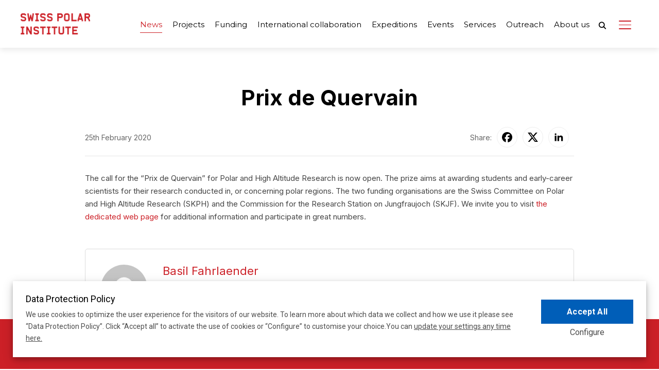

--- FILE ---
content_type: text/html; charset=UTF-8
request_url: https://swisspolar.ch/2020/02/prix-de-quervain-2/
body_size: 21056
content:
<!DOCTYPE html>
<html lang="en-GB">
<head>
    <meta charset="UTF-8">
    <meta name="viewport" content="width=device-width, initial-scale=1.0">
    <link rel="profile" href="http://gmpg.org/xfn/11">
    <link rel="pingback" href="https://swisspolar.ch/xmlrpc.php">
    <link rel="preload" as="font" href="https://swisspolar.ch/wp-content/themes/inspiro/fonts/inspiro.woff"  type="font/woff" crossorigin>

    <title>Prix de Quervain &#8211; Swiss Polar Institute</title>
<meta name='robots' content='max-image-preview:large' />
	<style>img:is([sizes="auto" i], [sizes^="auto," i]) { contain-intrinsic-size: 3000px 1500px }</style>
	<link rel='dns-prefetch' href='//player.vimeo.com' />
<link rel='dns-prefetch' href='//stats.wp.com' />
<link rel='dns-prefetch' href='//fonts.googleapis.com' />
<link rel="alternate" type="application/rss+xml" title="Swiss Polar Institute &raquo; Feed" href="https://swisspolar.ch/feed/" />
<link rel="alternate" type="application/rss+xml" title="Swiss Polar Institute &raquo; Comments Feed" href="https://swisspolar.ch/comments/feed/" />
<link rel="alternate" type="text/calendar" title="Swiss Polar Institute &raquo; iCal Feed" href="https://swisspolar.ch/events/?ical=1" />
<link rel="alternate" type="application/rss+xml" title="Swiss Polar Institute &raquo; Prix de Quervain Comments Feed" href="https://swisspolar.ch/2020/02/prix-de-quervain-2/feed/" />
<script type="text/javascript">
/* <![CDATA[ */
window._wpemojiSettings = {"baseUrl":"https:\/\/s.w.org\/images\/core\/emoji\/15.0.3\/72x72\/","ext":".png","svgUrl":"https:\/\/s.w.org\/images\/core\/emoji\/15.0.3\/svg\/","svgExt":".svg","source":{"concatemoji":"https:\/\/swisspolar.ch\/wp-includes\/js\/wp-emoji-release.min.js?ver=6.7.4"}};
/*! This file is auto-generated */
!function(i,n){var o,s,e;function c(e){try{var t={supportTests:e,timestamp:(new Date).valueOf()};sessionStorage.setItem(o,JSON.stringify(t))}catch(e){}}function p(e,t,n){e.clearRect(0,0,e.canvas.width,e.canvas.height),e.fillText(t,0,0);var t=new Uint32Array(e.getImageData(0,0,e.canvas.width,e.canvas.height).data),r=(e.clearRect(0,0,e.canvas.width,e.canvas.height),e.fillText(n,0,0),new Uint32Array(e.getImageData(0,0,e.canvas.width,e.canvas.height).data));return t.every(function(e,t){return e===r[t]})}function u(e,t,n){switch(t){case"flag":return n(e,"\ud83c\udff3\ufe0f\u200d\u26a7\ufe0f","\ud83c\udff3\ufe0f\u200b\u26a7\ufe0f")?!1:!n(e,"\ud83c\uddfa\ud83c\uddf3","\ud83c\uddfa\u200b\ud83c\uddf3")&&!n(e,"\ud83c\udff4\udb40\udc67\udb40\udc62\udb40\udc65\udb40\udc6e\udb40\udc67\udb40\udc7f","\ud83c\udff4\u200b\udb40\udc67\u200b\udb40\udc62\u200b\udb40\udc65\u200b\udb40\udc6e\u200b\udb40\udc67\u200b\udb40\udc7f");case"emoji":return!n(e,"\ud83d\udc26\u200d\u2b1b","\ud83d\udc26\u200b\u2b1b")}return!1}function f(e,t,n){var r="undefined"!=typeof WorkerGlobalScope&&self instanceof WorkerGlobalScope?new OffscreenCanvas(300,150):i.createElement("canvas"),a=r.getContext("2d",{willReadFrequently:!0}),o=(a.textBaseline="top",a.font="600 32px Arial",{});return e.forEach(function(e){o[e]=t(a,e,n)}),o}function t(e){var t=i.createElement("script");t.src=e,t.defer=!0,i.head.appendChild(t)}"undefined"!=typeof Promise&&(o="wpEmojiSettingsSupports",s=["flag","emoji"],n.supports={everything:!0,everythingExceptFlag:!0},e=new Promise(function(e){i.addEventListener("DOMContentLoaded",e,{once:!0})}),new Promise(function(t){var n=function(){try{var e=JSON.parse(sessionStorage.getItem(o));if("object"==typeof e&&"number"==typeof e.timestamp&&(new Date).valueOf()<e.timestamp+604800&&"object"==typeof e.supportTests)return e.supportTests}catch(e){}return null}();if(!n){if("undefined"!=typeof Worker&&"undefined"!=typeof OffscreenCanvas&&"undefined"!=typeof URL&&URL.createObjectURL&&"undefined"!=typeof Blob)try{var e="postMessage("+f.toString()+"("+[JSON.stringify(s),u.toString(),p.toString()].join(",")+"));",r=new Blob([e],{type:"text/javascript"}),a=new Worker(URL.createObjectURL(r),{name:"wpTestEmojiSupports"});return void(a.onmessage=function(e){c(n=e.data),a.terminate(),t(n)})}catch(e){}c(n=f(s,u,p))}t(n)}).then(function(e){for(var t in e)n.supports[t]=e[t],n.supports.everything=n.supports.everything&&n.supports[t],"flag"!==t&&(n.supports.everythingExceptFlag=n.supports.everythingExceptFlag&&n.supports[t]);n.supports.everythingExceptFlag=n.supports.everythingExceptFlag&&!n.supports.flag,n.DOMReady=!1,n.readyCallback=function(){n.DOMReady=!0}}).then(function(){return e}).then(function(){var e;n.supports.everything||(n.readyCallback(),(e=n.source||{}).concatemoji?t(e.concatemoji):e.wpemoji&&e.twemoji&&(t(e.twemoji),t(e.wpemoji)))}))}((window,document),window._wpemojiSettings);
/* ]]> */
</script>
<style id='wp-emoji-styles-inline-css' type='text/css'>

	img.wp-smiley, img.emoji {
		display: inline !important;
		border: none !important;
		box-shadow: none !important;
		height: 1em !important;
		width: 1em !important;
		margin: 0 0.07em !important;
		vertical-align: -0.1em !important;
		background: none !important;
		padding: 0 !important;
	}
</style>
<link rel='stylesheet' id='wp-block-library-css' href='https://swisspolar.ch/wp-includes/css/dist/block-library/style.min.css?ver=6.7.4' type='text/css' media='all' />
<style id='wp-block-library-theme-inline-css' type='text/css'>
.wp-block-audio :where(figcaption){color:#555;font-size:13px;text-align:center}.is-dark-theme .wp-block-audio :where(figcaption){color:#ffffffa6}.wp-block-audio{margin:0 0 1em}.wp-block-code{border:1px solid #ccc;border-radius:4px;font-family:Menlo,Consolas,monaco,monospace;padding:.8em 1em}.wp-block-embed :where(figcaption){color:#555;font-size:13px;text-align:center}.is-dark-theme .wp-block-embed :where(figcaption){color:#ffffffa6}.wp-block-embed{margin:0 0 1em}.blocks-gallery-caption{color:#555;font-size:13px;text-align:center}.is-dark-theme .blocks-gallery-caption{color:#ffffffa6}:root :where(.wp-block-image figcaption){color:#555;font-size:13px;text-align:center}.is-dark-theme :root :where(.wp-block-image figcaption){color:#ffffffa6}.wp-block-image{margin:0 0 1em}.wp-block-pullquote{border-bottom:4px solid;border-top:4px solid;color:currentColor;margin-bottom:1.75em}.wp-block-pullquote cite,.wp-block-pullquote footer,.wp-block-pullquote__citation{color:currentColor;font-size:.8125em;font-style:normal;text-transform:uppercase}.wp-block-quote{border-left:.25em solid;margin:0 0 1.75em;padding-left:1em}.wp-block-quote cite,.wp-block-quote footer{color:currentColor;font-size:.8125em;font-style:normal;position:relative}.wp-block-quote:where(.has-text-align-right){border-left:none;border-right:.25em solid;padding-left:0;padding-right:1em}.wp-block-quote:where(.has-text-align-center){border:none;padding-left:0}.wp-block-quote.is-large,.wp-block-quote.is-style-large,.wp-block-quote:where(.is-style-plain){border:none}.wp-block-search .wp-block-search__label{font-weight:700}.wp-block-search__button{border:1px solid #ccc;padding:.375em .625em}:where(.wp-block-group.has-background){padding:1.25em 2.375em}.wp-block-separator.has-css-opacity{opacity:.4}.wp-block-separator{border:none;border-bottom:2px solid;margin-left:auto;margin-right:auto}.wp-block-separator.has-alpha-channel-opacity{opacity:1}.wp-block-separator:not(.is-style-wide):not(.is-style-dots){width:100px}.wp-block-separator.has-background:not(.is-style-dots){border-bottom:none;height:1px}.wp-block-separator.has-background:not(.is-style-wide):not(.is-style-dots){height:2px}.wp-block-table{margin:0 0 1em}.wp-block-table td,.wp-block-table th{word-break:normal}.wp-block-table :where(figcaption){color:#555;font-size:13px;text-align:center}.is-dark-theme .wp-block-table :where(figcaption){color:#ffffffa6}.wp-block-video :where(figcaption){color:#555;font-size:13px;text-align:center}.is-dark-theme .wp-block-video :where(figcaption){color:#ffffffa6}.wp-block-video{margin:0 0 1em}:root :where(.wp-block-template-part.has-background){margin-bottom:0;margin-top:0;padding:1.25em 2.375em}
</style>
<link rel='stylesheet' id='wp-components-css' href='https://swisspolar.ch/wp-includes/css/dist/components/style.min.css?ver=6.7.4' type='text/css' media='all' />
<link rel='stylesheet' id='wp-preferences-css' href='https://swisspolar.ch/wp-includes/css/dist/preferences/style.min.css?ver=6.7.4' type='text/css' media='all' />
<link rel='stylesheet' id='wp-block-editor-css' href='https://swisspolar.ch/wp-includes/css/dist/block-editor/style.min.css?ver=6.7.4' type='text/css' media='all' />
<link rel='stylesheet' id='wp-reusable-blocks-css' href='https://swisspolar.ch/wp-includes/css/dist/reusable-blocks/style.min.css?ver=6.7.4' type='text/css' media='all' />
<link rel='stylesheet' id='wp-patterns-css' href='https://swisspolar.ch/wp-includes/css/dist/patterns/style.min.css?ver=6.7.4' type='text/css' media='all' />
<link rel='stylesheet' id='wp-editor-css' href='https://swisspolar.ch/wp-includes/css/dist/editor/style.min.css?ver=6.7.4' type='text/css' media='all' />
<link rel='stylesheet' id='cc_block-cgb-style-css-css' href='https://swisspolar.ch/wp-content/plugins/creative-commons/dist/blocks.style.build.css' type='text/css' media='all' />
<link rel='stylesheet' id='wpzoom-social-icons-block-style-css' href='https://swisspolar.ch/wp-content/plugins/social-icons-widget-by-wpzoom/block/dist/style-wpzoom-social-icons.css?ver=4.5.1' type='text/css' media='all' />
<link rel='stylesheet' id='mediaelement-css' href='https://swisspolar.ch/wp-includes/js/mediaelement/mediaelementplayer-legacy.min.css?ver=4.2.17' type='text/css' media='all' />
<link rel='stylesheet' id='wp-mediaelement-css' href='https://swisspolar.ch/wp-includes/js/mediaelement/wp-mediaelement.min.css?ver=6.7.4' type='text/css' media='all' />
<style id='jetpack-sharing-buttons-style-inline-css' type='text/css'>
.jetpack-sharing-buttons__services-list{display:flex;flex-direction:row;flex-wrap:wrap;gap:0;list-style-type:none;margin:5px;padding:0}.jetpack-sharing-buttons__services-list.has-small-icon-size{font-size:12px}.jetpack-sharing-buttons__services-list.has-normal-icon-size{font-size:16px}.jetpack-sharing-buttons__services-list.has-large-icon-size{font-size:24px}.jetpack-sharing-buttons__services-list.has-huge-icon-size{font-size:36px}@media print{.jetpack-sharing-buttons__services-list{display:none!important}}.editor-styles-wrapper .wp-block-jetpack-sharing-buttons{gap:0;padding-inline-start:0}ul.jetpack-sharing-buttons__services-list.has-background{padding:1.25em 2.375em}
</style>
<style id='global-styles-inline-css' type='text/css'>
:root{--wp--preset--aspect-ratio--square: 1;--wp--preset--aspect-ratio--4-3: 4/3;--wp--preset--aspect-ratio--3-4: 3/4;--wp--preset--aspect-ratio--3-2: 3/2;--wp--preset--aspect-ratio--2-3: 2/3;--wp--preset--aspect-ratio--16-9: 16/9;--wp--preset--aspect-ratio--9-16: 9/16;--wp--preset--color--black: #000000;--wp--preset--color--cyan-bluish-gray: #abb8c3;--wp--preset--color--white: #ffffff;--wp--preset--color--pale-pink: #f78da7;--wp--preset--color--vivid-red: #cf2e2e;--wp--preset--color--luminous-vivid-orange: #ff6900;--wp--preset--color--luminous-vivid-amber: #fcb900;--wp--preset--color--light-green-cyan: #7bdcb5;--wp--preset--color--vivid-green-cyan: #00d084;--wp--preset--color--pale-cyan-blue: #8ed1fc;--wp--preset--color--vivid-cyan-blue: #0693e3;--wp--preset--color--vivid-purple: #9b51e0;--wp--preset--color--primary: #0bb4aa;--wp--preset--color--secondary: #101010;--wp--preset--color--header-footer: #101010;--wp--preset--color--tertiary: #6C6C77;--wp--preset--color--lightgrey: #D9D9D9;--wp--preset--color--foreground: #000;--wp--preset--color--background: #f9fafd;--wp--preset--color--light-background: #ffffff;--wp--preset--gradient--vivid-cyan-blue-to-vivid-purple: linear-gradient(135deg,rgba(6,147,227,1) 0%,rgb(155,81,224) 100%);--wp--preset--gradient--light-green-cyan-to-vivid-green-cyan: linear-gradient(135deg,rgb(122,220,180) 0%,rgb(0,208,130) 100%);--wp--preset--gradient--luminous-vivid-amber-to-luminous-vivid-orange: linear-gradient(135deg,rgba(252,185,0,1) 0%,rgba(255,105,0,1) 100%);--wp--preset--gradient--luminous-vivid-orange-to-vivid-red: linear-gradient(135deg,rgba(255,105,0,1) 0%,rgb(207,46,46) 100%);--wp--preset--gradient--very-light-gray-to-cyan-bluish-gray: linear-gradient(135deg,rgb(238,238,238) 0%,rgb(169,184,195) 100%);--wp--preset--gradient--cool-to-warm-spectrum: linear-gradient(135deg,rgb(74,234,220) 0%,rgb(151,120,209) 20%,rgb(207,42,186) 40%,rgb(238,44,130) 60%,rgb(251,105,98) 80%,rgb(254,248,76) 100%);--wp--preset--gradient--blush-light-purple: linear-gradient(135deg,rgb(255,206,236) 0%,rgb(152,150,240) 100%);--wp--preset--gradient--blush-bordeaux: linear-gradient(135deg,rgb(254,205,165) 0%,rgb(254,45,45) 50%,rgb(107,0,62) 100%);--wp--preset--gradient--luminous-dusk: linear-gradient(135deg,rgb(255,203,112) 0%,rgb(199,81,192) 50%,rgb(65,88,208) 100%);--wp--preset--gradient--pale-ocean: linear-gradient(135deg,rgb(255,245,203) 0%,rgb(182,227,212) 50%,rgb(51,167,181) 100%);--wp--preset--gradient--electric-grass: linear-gradient(135deg,rgb(202,248,128) 0%,rgb(113,206,126) 100%);--wp--preset--gradient--midnight: linear-gradient(135deg,rgb(2,3,129) 0%,rgb(40,116,252) 100%);--wp--preset--gradient--black-primary: linear-gradient(180deg, var(--wp--preset--color--secondary) 0%, var(--wp--preset--color--secondary) 73%, var(--wp--preset--color--background) 73%, var(--wp--preset--color--background) 100%);--wp--preset--gradient--black-secondary: linear-gradient(135deg,rgba(0,0,0,1) 50%,var(--wp--preset--color--tertiary) 100%);--wp--preset--font-size--small: 13px;--wp--preset--font-size--medium: 20px;--wp--preset--font-size--large: 36px;--wp--preset--font-size--x-large: 42px;--wp--preset--spacing--20: 0.44rem;--wp--preset--spacing--30: 0.67rem;--wp--preset--spacing--40: 1rem;--wp--preset--spacing--50: 1.5rem;--wp--preset--spacing--60: 2.25rem;--wp--preset--spacing--70: 3.38rem;--wp--preset--spacing--80: 5.06rem;--wp--preset--spacing--x-small: 20px;--wp--preset--spacing--small: 40px;--wp--preset--spacing--medium: 60px;--wp--preset--spacing--large: 80px;--wp--preset--spacing--x-large: 100px;--wp--preset--shadow--natural: 6px 6px 9px rgba(0, 0, 0, 0.2);--wp--preset--shadow--deep: 12px 12px 50px rgba(0, 0, 0, 0.4);--wp--preset--shadow--sharp: 6px 6px 0px rgba(0, 0, 0, 0.2);--wp--preset--shadow--outlined: 6px 6px 0px -3px rgba(255, 255, 255, 1), 6px 6px rgba(0, 0, 0, 1);--wp--preset--shadow--crisp: 6px 6px 0px rgba(0, 0, 0, 1);--wp--custom--font-weight--black: 900;--wp--custom--font-weight--bold: 700;--wp--custom--font-weight--extra-bold: 800;--wp--custom--font-weight--light: 300;--wp--custom--font-weight--medium: 500;--wp--custom--font-weight--regular: 400;--wp--custom--font-weight--semi-bold: 600;--wp--custom--line-height--body: 1.75;--wp--custom--line-height--heading: 1.1;--wp--custom--line-height--medium: 1.5;--wp--custom--line-height--one: 1;--wp--custom--spacing--outer: 30px;}:root { --wp--style--global--content-size: 1200px;--wp--style--global--wide-size: 1280px; }:where(body) { margin: 0; }.wp-site-blocks { padding-top: var(--wp--style--root--padding-top); padding-bottom: var(--wp--style--root--padding-bottom); }.has-global-padding { padding-right: var(--wp--style--root--padding-right); padding-left: var(--wp--style--root--padding-left); }.has-global-padding > .alignfull { margin-right: calc(var(--wp--style--root--padding-right) * -1); margin-left: calc(var(--wp--style--root--padding-left) * -1); }.has-global-padding :where(:not(.alignfull.is-layout-flow) > .has-global-padding:not(.wp-block-block, .alignfull)) { padding-right: 0; padding-left: 0; }.has-global-padding :where(:not(.alignfull.is-layout-flow) > .has-global-padding:not(.wp-block-block, .alignfull)) > .alignfull { margin-left: 0; margin-right: 0; }.wp-site-blocks > .alignleft { float: left; margin-right: 2em; }.wp-site-blocks > .alignright { float: right; margin-left: 2em; }.wp-site-blocks > .aligncenter { justify-content: center; margin-left: auto; margin-right: auto; }:where(.wp-site-blocks) > * { margin-block-start: 20px; margin-block-end: 0; }:where(.wp-site-blocks) > :first-child { margin-block-start: 0; }:where(.wp-site-blocks) > :last-child { margin-block-end: 0; }:root { --wp--style--block-gap: 20px; }:root :where(.is-layout-flow) > :first-child{margin-block-start: 0;}:root :where(.is-layout-flow) > :last-child{margin-block-end: 0;}:root :where(.is-layout-flow) > *{margin-block-start: 20px;margin-block-end: 0;}:root :where(.is-layout-constrained) > :first-child{margin-block-start: 0;}:root :where(.is-layout-constrained) > :last-child{margin-block-end: 0;}:root :where(.is-layout-constrained) > *{margin-block-start: 20px;margin-block-end: 0;}:root :where(.is-layout-flex){gap: 20px;}:root :where(.is-layout-grid){gap: 20px;}.is-layout-flow > .alignleft{float: left;margin-inline-start: 0;margin-inline-end: 2em;}.is-layout-flow > .alignright{float: right;margin-inline-start: 2em;margin-inline-end: 0;}.is-layout-flow > .aligncenter{margin-left: auto !important;margin-right: auto !important;}.is-layout-constrained > .alignleft{float: left;margin-inline-start: 0;margin-inline-end: 2em;}.is-layout-constrained > .alignright{float: right;margin-inline-start: 2em;margin-inline-end: 0;}.is-layout-constrained > .aligncenter{margin-left: auto !important;margin-right: auto !important;}.is-layout-constrained > :where(:not(.alignleft):not(.alignright):not(.alignfull)){max-width: var(--wp--style--global--content-size);margin-left: auto !important;margin-right: auto !important;}.is-layout-constrained > .alignwide{max-width: var(--wp--style--global--wide-size);}body .is-layout-flex{display: flex;}.is-layout-flex{flex-wrap: wrap;align-items: center;}.is-layout-flex > :is(*, div){margin: 0;}body .is-layout-grid{display: grid;}.is-layout-grid > :is(*, div){margin: 0;}body{--wp--style--root--padding-top: 0px;--wp--style--root--padding-right: 0px;--wp--style--root--padding-bottom: 0px;--wp--style--root--padding-left: 0px;}a:where(:not(.wp-element-button)){color: var(--wp--preset--color--primary);text-decoration: underline;}:root :where(.wp-element-button, .wp-block-button__link){background-color: #32373c;border-radius: 0;border-width: 0;color: #fff;font-family: inherit;font-size: inherit;line-height: inherit;padding-top: 10px;padding-right: 25px;padding-bottom: 10px;padding-left: 25px;text-decoration: none;}.has-black-color{color: var(--wp--preset--color--black) !important;}.has-cyan-bluish-gray-color{color: var(--wp--preset--color--cyan-bluish-gray) !important;}.has-white-color{color: var(--wp--preset--color--white) !important;}.has-pale-pink-color{color: var(--wp--preset--color--pale-pink) !important;}.has-vivid-red-color{color: var(--wp--preset--color--vivid-red) !important;}.has-luminous-vivid-orange-color{color: var(--wp--preset--color--luminous-vivid-orange) !important;}.has-luminous-vivid-amber-color{color: var(--wp--preset--color--luminous-vivid-amber) !important;}.has-light-green-cyan-color{color: var(--wp--preset--color--light-green-cyan) !important;}.has-vivid-green-cyan-color{color: var(--wp--preset--color--vivid-green-cyan) !important;}.has-pale-cyan-blue-color{color: var(--wp--preset--color--pale-cyan-blue) !important;}.has-vivid-cyan-blue-color{color: var(--wp--preset--color--vivid-cyan-blue) !important;}.has-vivid-purple-color{color: var(--wp--preset--color--vivid-purple) !important;}.has-primary-color{color: var(--wp--preset--color--primary) !important;}.has-secondary-color{color: var(--wp--preset--color--secondary) !important;}.has-header-footer-color{color: var(--wp--preset--color--header-footer) !important;}.has-tertiary-color{color: var(--wp--preset--color--tertiary) !important;}.has-lightgrey-color{color: var(--wp--preset--color--lightgrey) !important;}.has-foreground-color{color: var(--wp--preset--color--foreground) !important;}.has-background-color{color: var(--wp--preset--color--background) !important;}.has-light-background-color{color: var(--wp--preset--color--light-background) !important;}.has-black-background-color{background-color: var(--wp--preset--color--black) !important;}.has-cyan-bluish-gray-background-color{background-color: var(--wp--preset--color--cyan-bluish-gray) !important;}.has-white-background-color{background-color: var(--wp--preset--color--white) !important;}.has-pale-pink-background-color{background-color: var(--wp--preset--color--pale-pink) !important;}.has-vivid-red-background-color{background-color: var(--wp--preset--color--vivid-red) !important;}.has-luminous-vivid-orange-background-color{background-color: var(--wp--preset--color--luminous-vivid-orange) !important;}.has-luminous-vivid-amber-background-color{background-color: var(--wp--preset--color--luminous-vivid-amber) !important;}.has-light-green-cyan-background-color{background-color: var(--wp--preset--color--light-green-cyan) !important;}.has-vivid-green-cyan-background-color{background-color: var(--wp--preset--color--vivid-green-cyan) !important;}.has-pale-cyan-blue-background-color{background-color: var(--wp--preset--color--pale-cyan-blue) !important;}.has-vivid-cyan-blue-background-color{background-color: var(--wp--preset--color--vivid-cyan-blue) !important;}.has-vivid-purple-background-color{background-color: var(--wp--preset--color--vivid-purple) !important;}.has-primary-background-color{background-color: var(--wp--preset--color--primary) !important;}.has-secondary-background-color{background-color: var(--wp--preset--color--secondary) !important;}.has-header-footer-background-color{background-color: var(--wp--preset--color--header-footer) !important;}.has-tertiary-background-color{background-color: var(--wp--preset--color--tertiary) !important;}.has-lightgrey-background-color{background-color: var(--wp--preset--color--lightgrey) !important;}.has-foreground-background-color{background-color: var(--wp--preset--color--foreground) !important;}.has-background-background-color{background-color: var(--wp--preset--color--background) !important;}.has-light-background-background-color{background-color: var(--wp--preset--color--light-background) !important;}.has-black-border-color{border-color: var(--wp--preset--color--black) !important;}.has-cyan-bluish-gray-border-color{border-color: var(--wp--preset--color--cyan-bluish-gray) !important;}.has-white-border-color{border-color: var(--wp--preset--color--white) !important;}.has-pale-pink-border-color{border-color: var(--wp--preset--color--pale-pink) !important;}.has-vivid-red-border-color{border-color: var(--wp--preset--color--vivid-red) !important;}.has-luminous-vivid-orange-border-color{border-color: var(--wp--preset--color--luminous-vivid-orange) !important;}.has-luminous-vivid-amber-border-color{border-color: var(--wp--preset--color--luminous-vivid-amber) !important;}.has-light-green-cyan-border-color{border-color: var(--wp--preset--color--light-green-cyan) !important;}.has-vivid-green-cyan-border-color{border-color: var(--wp--preset--color--vivid-green-cyan) !important;}.has-pale-cyan-blue-border-color{border-color: var(--wp--preset--color--pale-cyan-blue) !important;}.has-vivid-cyan-blue-border-color{border-color: var(--wp--preset--color--vivid-cyan-blue) !important;}.has-vivid-purple-border-color{border-color: var(--wp--preset--color--vivid-purple) !important;}.has-primary-border-color{border-color: var(--wp--preset--color--primary) !important;}.has-secondary-border-color{border-color: var(--wp--preset--color--secondary) !important;}.has-header-footer-border-color{border-color: var(--wp--preset--color--header-footer) !important;}.has-tertiary-border-color{border-color: var(--wp--preset--color--tertiary) !important;}.has-lightgrey-border-color{border-color: var(--wp--preset--color--lightgrey) !important;}.has-foreground-border-color{border-color: var(--wp--preset--color--foreground) !important;}.has-background-border-color{border-color: var(--wp--preset--color--background) !important;}.has-light-background-border-color{border-color: var(--wp--preset--color--light-background) !important;}.has-vivid-cyan-blue-to-vivid-purple-gradient-background{background: var(--wp--preset--gradient--vivid-cyan-blue-to-vivid-purple) !important;}.has-light-green-cyan-to-vivid-green-cyan-gradient-background{background: var(--wp--preset--gradient--light-green-cyan-to-vivid-green-cyan) !important;}.has-luminous-vivid-amber-to-luminous-vivid-orange-gradient-background{background: var(--wp--preset--gradient--luminous-vivid-amber-to-luminous-vivid-orange) !important;}.has-luminous-vivid-orange-to-vivid-red-gradient-background{background: var(--wp--preset--gradient--luminous-vivid-orange-to-vivid-red) !important;}.has-very-light-gray-to-cyan-bluish-gray-gradient-background{background: var(--wp--preset--gradient--very-light-gray-to-cyan-bluish-gray) !important;}.has-cool-to-warm-spectrum-gradient-background{background: var(--wp--preset--gradient--cool-to-warm-spectrum) !important;}.has-blush-light-purple-gradient-background{background: var(--wp--preset--gradient--blush-light-purple) !important;}.has-blush-bordeaux-gradient-background{background: var(--wp--preset--gradient--blush-bordeaux) !important;}.has-luminous-dusk-gradient-background{background: var(--wp--preset--gradient--luminous-dusk) !important;}.has-pale-ocean-gradient-background{background: var(--wp--preset--gradient--pale-ocean) !important;}.has-electric-grass-gradient-background{background: var(--wp--preset--gradient--electric-grass) !important;}.has-midnight-gradient-background{background: var(--wp--preset--gradient--midnight) !important;}.has-black-primary-gradient-background{background: var(--wp--preset--gradient--black-primary) !important;}.has-black-secondary-gradient-background{background: var(--wp--preset--gradient--black-secondary) !important;}.has-small-font-size{font-size: var(--wp--preset--font-size--small) !important;}.has-medium-font-size{font-size: var(--wp--preset--font-size--medium) !important;}.has-large-font-size{font-size: var(--wp--preset--font-size--large) !important;}.has-x-large-font-size{font-size: var(--wp--preset--font-size--x-large) !important;}
:root :where(.wp-block-button .wp-block-button__link){background-color: var(--wp--preset--color--primary);}
:root :where(.wp-block-columns){border-radius: 4px;border-width: 0;margin-bottom: 0px;}
:root :where(.wp-block-pullquote){font-size: 1.5em;line-height: 1.6;}
:root :where(.wp-block-buttons-is-layout-flow) > :first-child{margin-block-start: 0;}:root :where(.wp-block-buttons-is-layout-flow) > :last-child{margin-block-end: 0;}:root :where(.wp-block-buttons-is-layout-flow) > *{margin-block-start: 10px;margin-block-end: 0;}:root :where(.wp-block-buttons-is-layout-constrained) > :first-child{margin-block-start: 0;}:root :where(.wp-block-buttons-is-layout-constrained) > :last-child{margin-block-end: 0;}:root :where(.wp-block-buttons-is-layout-constrained) > *{margin-block-start: 10px;margin-block-end: 0;}:root :where(.wp-block-buttons-is-layout-flex){gap: 10px;}:root :where(.wp-block-buttons-is-layout-grid){gap: 10px;}
:root :where(.wp-block-column){border-radius: 4px;border-width: 0;margin-bottom: 0px;}
:root :where(.wp-block-cover){border-radius: 5px;padding-top: 30px;padding-right: 30px;padding-bottom: 30px;padding-left: 30px;}
:root :where(.wp-block-group){padding: 0px;}
:root :where(.wp-block-spacer){margin-top: 0 !important;}
</style>
<link rel='stylesheet' id='labb-frontend-styles-css' href='https://swisspolar.ch/wp-content/plugins/addons-for-beaver-builder/assets/css/labb-frontend.css?ver=3.9' type='text/css' media='all' />
<link rel='stylesheet' id='labb-icomoon-styles-css' href='https://swisspolar.ch/wp-content/plugins/addons-for-beaver-builder/assets/css/icomoon.css?ver=3.9' type='text/css' media='all' />
<link rel='stylesheet' id='cc-attribution-box-css' href='https://swisspolar.ch/wp-content/plugins/creative-commons/css/cc-attribution-box.css?ver=6.7.4' type='text/css' media='all' />
<link rel='stylesheet' id='eeb-css-frontend-css' href='https://swisspolar.ch/wp-content/plugins/email-encoder-bundle/core/includes/assets/css/style.css?ver=240615-211733' type='text/css' media='all' />
<link rel='stylesheet' id='dashicons-css' href='https://swisspolar.ch/wp-includes/css/dashicons.min.css?ver=6.7.4' type='text/css' media='all' />
<link rel='stylesheet' id='flexy-breadcrumb-css' href='https://swisspolar.ch/wp-content/plugins/flexy-breadcrumb/public/css/flexy-breadcrumb-public.css?ver=1.2.1' type='text/css' media='all' />
<link rel='stylesheet' id='flexy-breadcrumb-font-awesome-css' href='https://swisspolar.ch/wp-content/plugins/flexy-breadcrumb/public/css/font-awesome.min.css?ver=4.7.0' type='text/css' media='all' />
<link rel='stylesheet' id='novo-map-css' href='https://swisspolar.ch/wp-content/plugins/novo-map/public/assets/css/novo-map-public.css?ver=1.1.2' type='text/css' media='all' />
<link rel='stylesheet' id='rtec_styles-css' href='https://swisspolar.ch/wp-content/plugins/registrations-for-the-events-calendar/css/rtec-styles.css?ver=2.13.6' type='text/css' media='all' />
<link rel='stylesheet' id='zoom-theme-utils-css-css' href='https://swisspolar.ch/wp-content/themes/inspiro/functions/wpzoom/assets/css/theme-utils.css?ver=6.7.4' type='text/css' media='all' />
<style id='akismet-widget-style-inline-css' type='text/css'>

			.a-stats {
				--akismet-color-mid-green: #357b49;
				--akismet-color-white: #fff;
				--akismet-color-light-grey: #f6f7f7;

				max-width: 350px;
				width: auto;
			}

			.a-stats * {
				all: unset;
				box-sizing: border-box;
			}

			.a-stats strong {
				font-weight: 600;
			}

			.a-stats a.a-stats__link,
			.a-stats a.a-stats__link:visited,
			.a-stats a.a-stats__link:active {
				background: var(--akismet-color-mid-green);
				border: none;
				box-shadow: none;
				border-radius: 8px;
				color: var(--akismet-color-white);
				cursor: pointer;
				display: block;
				font-family: -apple-system, BlinkMacSystemFont, 'Segoe UI', 'Roboto', 'Oxygen-Sans', 'Ubuntu', 'Cantarell', 'Helvetica Neue', sans-serif;
				font-weight: 500;
				padding: 12px;
				text-align: center;
				text-decoration: none;
				transition: all 0.2s ease;
			}

			/* Extra specificity to deal with TwentyTwentyOne focus style */
			.widget .a-stats a.a-stats__link:focus {
				background: var(--akismet-color-mid-green);
				color: var(--akismet-color-white);
				text-decoration: none;
			}

			.a-stats a.a-stats__link:hover {
				filter: brightness(110%);
				box-shadow: 0 4px 12px rgba(0, 0, 0, 0.06), 0 0 2px rgba(0, 0, 0, 0.16);
			}

			.a-stats .count {
				color: var(--akismet-color-white);
				display: block;
				font-size: 1.5em;
				line-height: 1.4;
				padding: 0 13px;
				white-space: nowrap;
			}
		
</style>
<link rel='stylesheet' id='wpzoom-social-icons-socicon-css' href='https://swisspolar.ch/wp-content/plugins/social-icons-widget-by-wpzoom/assets/css/wpzoom-socicon.css?ver=1744838239' type='text/css' media='all' />
<link rel='stylesheet' id='wpzoom-social-icons-genericons-css' href='https://swisspolar.ch/wp-content/plugins/social-icons-widget-by-wpzoom/assets/css/genericons.css?ver=1744838239' type='text/css' media='all' />
<link rel='stylesheet' id='wpzoom-social-icons-academicons-css' href='https://swisspolar.ch/wp-content/plugins/social-icons-widget-by-wpzoom/assets/css/academicons.min.css?ver=1744838239' type='text/css' media='all' />
<link rel='stylesheet' id='wpzoom-social-icons-font-awesome-3-css' href='https://swisspolar.ch/wp-content/plugins/social-icons-widget-by-wpzoom/assets/css/font-awesome-3.min.css?ver=1744838239' type='text/css' media='all' />
<link rel='stylesheet' id='wpzoom-social-icons-styles-css' href='https://swisspolar.ch/wp-content/plugins/social-icons-widget-by-wpzoom/assets/css/wpzoom-social-icons-styles.css?ver=1744838239' type='text/css' media='all' />
<link rel='stylesheet' id='inspiro-google-fonts-css' href='https://fonts.googleapis.com/css?family=Inter%3Aregular%2C600%2C700%2C700i%2C800%2Citalic%7CSyne%3Aregular%2C700%7CMontserrat&#038;subset=latin&#038;display=swap&#038;ver=6.7.4' type='text/css' media='all' />
<link rel='stylesheet' id='inspiro-style-css' href='https://swisspolar.ch/wp-content/themes/inspiro_child_theme/style.css?ver=6.7.4' type='text/css' media='all' />
<style id='inspiro-style-inline-css' type='text/css'>
@media screen and (min-width: 769px) {
        #slider .flex-viewport, #slider .slides, #slider .slides > li {
            height:100vh !important;
            }
        }
@media screen and (max-width: 768px) {
        #slider .flex-viewport, #slider .slides, #slider .slides > li {
            height:100vh !important;
            }
        }
@media screen and (max-width: 480px) {
        #slider .flex-viewport, #slider .slides, #slider .slides > li {
            height:100vh !important;
            }
        }
</style>
<link rel='stylesheet' id='media-queries-css' href='https://swisspolar.ch/wp-content/themes/inspiro/css/media-queries.css?ver=6.7.4' type='text/css' media='all' />
<link rel='stylesheet' id='inspiro-style-color-default-css' href='https://swisspolar.ch/wp-content/themes/inspiro/styles/default.css?ver=6.7.4' type='text/css' media='all' />
<link rel='stylesheet' id='magnificPopup-css' href='https://swisspolar.ch/wp-content/plugins/wpzoom-addons-for-beaver-builder/assets/css/magnific-popup.css?ver=1.3.6' type='text/css' media='all' />
<link rel='preload' as='font'  id='wpzoom-social-icons-font-academicons-woff2-css' href='https://swisspolar.ch/wp-content/plugins/social-icons-widget-by-wpzoom/assets/font/academicons.woff2?v=1.9.2'  type='font/woff2' crossorigin />
<link rel='preload' as='font'  id='wpzoom-social-icons-font-fontawesome-3-woff2-css' href='https://swisspolar.ch/wp-content/plugins/social-icons-widget-by-wpzoom/assets/font/fontawesome-webfont.woff2?v=4.7.0'  type='font/woff2' crossorigin />
<link rel='preload' as='font'  id='wpzoom-social-icons-font-genericons-woff-css' href='https://swisspolar.ch/wp-content/plugins/social-icons-widget-by-wpzoom/assets/font/Genericons.woff'  type='font/woff' crossorigin />
<link rel='preload' as='font'  id='wpzoom-social-icons-font-socicon-woff2-css' href='https://swisspolar.ch/wp-content/plugins/social-icons-widget-by-wpzoom/assets/font/socicon.woff2?v=4.5.1'  type='font/woff2' crossorigin />
<script type="text/javascript" src="https://swisspolar.ch/wp-content/plugins/jquery-manager/assets/js/jquery-3.5.1.min.js" id="jquery-core-js"></script>
<script type="text/javascript" src="https://swisspolar.ch/wp-content/plugins/jquery-manager/assets/js/jquery-migrate-3.3.0.min.js" id="jquery-migrate-js"></script>
<script type="text/javascript" src="https://swisspolar.ch/wp-content/plugins/novo-map/gutenberg/dist/script.js?ver=1.1.2" id="novo-map-blocks-script-js"></script>
<script type="text/javascript" src="https://swisspolar.ch/wp-content/plugins/email-encoder-bundle/core/includes/assets/js/custom.js?ver=240615-211733" id="eeb-js-frontend-js"></script>
<link rel="https://api.w.org/" href="https://swisspolar.ch/wp-json/" /><link rel="alternate" title="JSON" type="application/json" href="https://swisspolar.ch/wp-json/wp/v2/posts/1339" /><link rel="EditURI" type="application/rsd+xml" title="RSD" href="https://swisspolar.ch/xmlrpc.php?rsd" />
<meta name="generator" content="WordPress 6.7.4" />
<link rel="canonical" href="https://swisspolar.ch/2020/02/prix-de-quervain-2/" />
<link rel='shortlink' href='https://swisspolar.ch/?p=1339' />
<link rel="alternate" title="oEmbed (JSON)" type="application/json+oembed" href="https://swisspolar.ch/wp-json/oembed/1.0/embed?url=https%3A%2F%2Fswisspolar.ch%2F2020%2F02%2Fprix-de-quervain-2%2F" />
<link rel="alternate" title="oEmbed (XML)" type="text/xml+oembed" href="https://swisspolar.ch/wp-json/oembed/1.0/embed?url=https%3A%2F%2Fswisspolar.ch%2F2020%2F02%2Fprix-de-quervain-2%2F&#038;format=xml" />
        <script type="text/javascript">
            (function () {
                window.labb_fs = {can_use_premium_code: false};
            })();
        </script>
        <meta name="cdp-version" content="1.5.0" />        <script data-type="application/javascript" type="text/plain" data-name="googleAnalytics" async data-src="https://www.googletagmanager.com/gtag/js?id=G-TDPGKC4K8Z"></script>
<script data-type="application/javascript" type="text/plain" data-name="googleAnalytics" data-type="application/javascript"
        type="text/plain"
        data-name="ga">
    window.dataLayer = window.dataLayer || [];
    function gtag(){dataLayer.push(arguments);}
    gtag('js', new Date());

    gtag('config', 'G-TDPGKC4K8Z');
</script>        
            <style type="text/css">              
                
                /* Background color */
                .fbc-page .fbc-wrap .fbc-items {
                    background-color: #ffffff;
                }
                /* Items font size */
                .fbc-page .fbc-wrap .fbc-items li {
                    font-size: 16px;
                }
                
                /* Items' link color */
                .fbc-page .fbc-wrap .fbc-items li a {
                    color: #515151;                    
                }
                
                /* Seprator color */
                .fbc-page .fbc-wrap .fbc-items li .fbc-separator {
                    color: #cccccc;
                }
                
                /* Active item & end-text color */
                .fbc-page .fbc-wrap .fbc-items li.active span,
                .fbc-page .fbc-wrap .fbc-items li .fbc-end-text {
                    color: #cc2027;
                    font-size: 16px;
                }
            </style>

            <meta name="et-api-version" content="v1"><meta name="et-api-origin" content="https://swisspolar.ch"><link rel="https://theeventscalendar.com/" href="https://swisspolar.ch/wp-json/tribe/tickets/v1/" /><meta name="tec-api-version" content="v1"><meta name="tec-api-origin" content="https://swisspolar.ch"><link rel="alternate" href="https://swisspolar.ch/wp-json/tribe/events/v1/" />	<style>img#wpstats{display:none}</style>
		<!-- This code is added by Analytify (7.0.4) https://analytify.io/ !-->
			<script async src="https://www.googletagmanager.com/gtag/js?id=?G-J1GV9QN8LR"></script>
			<script>
			window.dataLayer = window.dataLayer || [];
			function gtag(){dataLayer.push(arguments);}
			gtag('js', new Date());

			const configuration = JSON.parse( '{"anonymize_ip":"false","forceSSL":"false","allow_display_features":"false","debug_mode":true}' );
			const gaID = 'G-J1GV9QN8LR';

			
			gtag('config', gaID, configuration);

			
			</script>

			<!-- This code is added by Analytify (7.0.4) !--><!-- WPZOOM Theme / Framework -->
<meta name="generator" content="Inspiro Child Theme " />
<meta name="generator" content="WPZOOM Framework 1.9.22" />

<!-- Begin Theme Custom CSS -->
<style type="text/css" id="inspiro-custom-css">
#slider .slide-background-overlay{background:-moz-linear-gradient(top, rgba(0,0,0,0.3) 0%, rgba(0,0,0,0.5) 100%); /* FF3.6+ */
           background: -webkit-linear-gradient(top, rgba(0,0,0,0.3) 0%, rgba(0,0,0,0.5) 100%); /* Chrome10+,Safari5.1+ */
           background: -o-linear-gradient(top, rgba(0,0,0,0.3) 0%, rgba(0,0,0,0.5) 100%); /* Opera 11.10+ */
           background: -ms-linear-gradient(top, rgba(0,0,0,0.3) 0%, rgba(0,0,0,0.5) 100%); /* IE10+ */
           background: linear-gradient(to bottom, rgba(0,0,0,0.3) 0%, rgba(0,0,0,0.5) 100%); /* W3C */;;}a,
                                    .comment-author .fn a:hover,
                                    .zoom-twitter-widget a,
                                    .woocommerce-pagination .page-numbers,
                                    .paging-navigation .page-numbers,
                                    .page .post_author a,
                                    .single .post_author a,
                                     .button:hover, .button:focus, .btn:hover, .more-link:hover, .more_link:hover, .side-nav .search-form .search-submit:hover, .site-footer .search-form .search-submit:hover, .btn:focus, .more-link:focus, .more_link:focus, .side-nav .search-form .search-submit:focus, .site-footer .search-form .search-submit:focus, .infinite-scroll #infinite-handle span:hover,
                                    .btn-primary, .side-nav .search-form .search-submit, .site-footer .search-form .search-submit,
                                    .woocommerce-pagination .page-numbers.current, .woocommerce-pagination .page-numbers:hover, .paging-navigation .page-numbers.current, .paging-navigation .page-numbers:hover, .featured_page_wrap--with-background .btn:hover, .fw-page-builder-content .feature-posts-list h3 a:hover,
.widgetized-section .feature-posts-list h3 a:hover, .widgetized-section .featured-products .price:hover, .portfolio-view_all-link .btn:hover, .portfolio-archive-taxonomies a:hover, .entry-thumbnail-popover-content h3:hover, .entry-thumbnail-popover-content span:hover, .entry-thumbnail-popover-content .btn:hover, .entry-title a:hover, .entry-meta a:hover, .page .has-post-cover .entry-header .entry-meta a:hover,
.single .has-post-cover .entry-header .entry-meta a:hover, .page .post_author a:hover,
.single .post_author a:hover, .single #jp-relatedposts .jp-relatedposts-items-visual h4.jp-relatedposts-post-title a:hover, .comment-author .fn a:hover, .site-info a:hover, .woocommerce-page #content input.button:focus, .woocommerce-page ul.products li.product .price, .woocommerce-page div.product span.price, .woocommerce-page #content input.button.alt, .woocommerce-pagination .page-numbers:hover, .woocommerce-message::before, .fw_theme_bg_color_1 input[type=submit]:hover, .fw-page-builder-content .fw_theme_bg_color_1 .feature-posts-list h3 a:hover, .fw_theme_bg_color_2 input[type=submit]:hover, .fw-section-image .btn:hover, .wpz-btn:hover,.wpz-btn:focus, .fw-section-image .wpz-btn:hover, .fw-pricing-container .wpz-btn:hover#main .woocommerce-page #content input.button.alt, .woocommerce-page #main  a.button:hover,
.woocommerce button.button:hover,
.woocommerce input.button:hover,
.woocommerce #respond input#submit:hover,
.woocommerce #content input.button:hover,
.woocommerce-page a.button:hover,
.woocommerce-page button.button:hover,
.woocommerce-page input.button:hover,
.woocommerce-page #respond input#submit:hover,
.woocommerce-page #main input.button:hover, .woocommerce #content div.product p.price, .woocommerce #content div.product span.price, .woocommerce div.product p.price, .woocommerce div.product span.price, .woocommerce-page #content div.product p.price, .woocommerce-page #content div.product span.price, .woocommerce-page div.product p.price, .woocommerce-page div.product span.price,
.fw-section-image .wpz-btn:focus,button:hover, input[type=button]:hover, input[type=reset]:hover, input[type=submit]:hover, .clean_skin_wrap_post a:hover, .clean_skin_wrap_post .portfolio_sub_category:hover, .widgetized-section .inner-wrap .portfolio-view_all-link .btn:hover, .section-footer .zoom-instagram-widget a.ig-b-v-24:hover{color:#cc2027;}.button:hover, .button:focus, .btn:hover, .more-link:hover, .more_link:hover, .side-nav .search-form .search-submit:hover, .site-footer .search-form .search-submit:hover, .btn:focus, .more-link:focus, .more_link:focus, .side-nav .search-form .search-submit:focus, .site-footer .search-form .search-submit:focus, .infinite-scroll #infinite-handle span:hover,
                                    .btn-primary, .side-nav .search-form .search-submit, .site-footer .search-form .search-submit,
                                    input:focus, textarea:focus,
                                    .slides > li h3 a:hover:after, .slides > li .slide_button a:hover, .featured_page_wrap--with-background .btn:hover,.widgetized-section .featured-products .price:hover, .portfolio-view_all-link .btn:hover, .portfolio-archive-taxonomies a:hover, .search-form input:focus, .woocommerce-page #content input.button:focus, .woocommerce-page #content input.button.alt, .fw_theme_bg_color_1 input[type=submit]:hover, .wpz-btn:hover,
.wpz-btn:focus, .fw-section-image .wpz-btn:hover,
.fw-section-image .wpz-btn:focus, .fw-pricing-container .wpz-btn:hover, .entry-thumbnail-popover-content .btn:hover,button:hover, input[type=button]:hover, input[type=reset]:hover, input[type=submit]:hover, .woocommerce-page #main  a.button:hover,
.woocommerce button.button:hover,
.woocommerce input.button:hover,
.woocommerce #respond input#submit:hover,
.woocommerce #content input.button:hover,
.woocommerce-page a.button:hover,
.woocommerce-page button.button:hover,
.woocommerce-page input.button:hover,
.woocommerce-page #respond input#submit:hover,
.woocommerce-page #main input.button:hover, .woocommerce-cart table.cart td.actions .coupon .input-text:focus, .widgetized-section .inner-wrap .portfolio-view_all-link .btn:hover{border-color:#cc2027;}.slides > li .slide_button a:hover, .woocommerce .quantity .minus:hover, .woocommerce .widget_price_filter .ui-slider .ui-slider-range, .fw_theme_bg_color_2, .overlay_color_2, .background-video, .woocommerce .widget_price_filter .ui-slider .ui-slider-handle, .woocommerce .widget_price_filter .ui-slider .ui-slider-range, .navbar .wpz-button a{background-color:#cc2027;}.navbar-nav > li > ul:before{border-bottom-color:#000000;}.navbar-nav a:hover, .navbar-nav ul{border-top-color:#cc2027;}a,.comment-author .fn, .comment-author .fn a, .zoom-twitter-widget a, .woocommerce-pagination .page-numbers, .paging-navigation .page-numbers, .page .post_author a, .single .post_author a, .comment-author a.comment-reply-link, .comment-author a.comment-edit-link{color:#cc2027;}a:hover, .zoom-twitter-widget a:hover, .woocommerce-pagination .page-numbers.current, .woocommerce-pagination .page-numbers:hover, .paging-navigation .page-numbers.current, .paging-navigation .page-numbers:hover, .entry-thumbnail-popover-content h3:hover, .comment-author .fn a:hover, .page .post_author a:hover, .single .post_author a:hover{color:#727272;}.button:hover, .button:focus, .btn:hover, .more-link:hover, .more_link:hover, .side-nav .search-form .search-submit:hover, .site-footer .search-form .search-submit:hover, .btn:focus, .more-link:focus, .more_link:focus, .side-nav .search-form .search-submit:focus, .site-footer .search-form .search-submit:focus, .infinite-scroll #infinite-handle span:hover, .portfolio-view_all-link .btn:hover, .entry-thumbnail-popover-content .btn:hover{border-color:#cc2027;color:#cc2027;}.navbar-collapse .navbar-nav > li.current-menu-item > a, .navbar-collapse .navbar-nav > li.current_page_item > a, .navbar-collapse .navbar-nav > li.current-menu-parent > a{color:#cc2027;}.navbar-collapse .navbar-nav > .current-menu-item a, .navbar-collapse .navbar-nav > .current_page_item a, .navbar-collapse .navbar-nav > .current-menu-parent a{border-bottom-color:#cc2027;}.navbar-nav ul{border-top-color:#000000;}.entry-title a:hover, .fw-page-builder-content .feature-posts-list h3 a:hover, .widgetized-section .feature-posts-list h3 a:hover{color:#cc2027;}.entry-meta a:hover{color:#cc2027;}.recent-posts .entry-meta a:hover{border-color:#cc2027;}.more_link{color:#cc2027;}.more_link:hover, .more_link:active{color:#727272;border-color:#cc2027;}.site-footer{background-color:#cc2027;color:#0c0c0c;}.site-footer a{color:#727272;}.site-footer a:hover{color:#727272;}.navbar-brand-wpz a{font-weight:bold;}h1, h2, h3, h4, h5, h6, .section-title{font-family:'Inter', sans-serif;font-weight:normal;}.entry-content h1, .entry-content h2, .entry-content h3, .entry-content h4, .entry-content h5, .entry-content h6{font-family:'Inter', sans-serif;font-weight:normal;}.navbar-collapse a{font-family:'Montserrat', sans-serif;font-weight:normal;}.side-nav .navbar-nav li a{font-family:'Inter', sans-serif;}.slides > li h3, .slides > li h1{font-family:'Montserrat', sans-serif;font-weight:normal;}.slides > li .slide_button a{font-family:'Inter', sans-serif;font-weight:600;}.widget .section-title{font-family:'Inter', sans-serif;font-weight:700;}.widget h3.title, .side-nav .widget .title{font-family:'Inter', sans-serif;font-weight:800;}.entry-title{font-weight:700;}.single h1.entry-title{font-weight:700;}.page h1.entry-title{font-family:'Inter', sans-serif;}.entry-thumbnail-popover-content.lightbox_popup_insp h3{font-family:'Inter', sans-serif;font-weight:bold;}.column-footer-logo h3 a{font-family:'Inter', sans-serif;}
@media screen and (min-width: 769px){body, .footer-widgets .column, .site-info{font-size:16px;}.navbar-brand-wpz a{font-size:26px;}.slides > li h3, .slides > li h1{font-size:72px;}.slides > li .excerpt{font-size:21px;}.slides > li .slide_button a{font-size:18px;}.widget .section-title{font-size:26px;}.widget h3.title, .side-nav .widget .title{font-size:20px;}.entry-title{font-size:42px;}.single h1.entry-title{font-size:42px;}.single .has-post-cover .entry-header .entry-title{font-size:45px;}.page h1.entry-title{font-size:26px;}.page .has-post-cover .entry-header h1.entry-title{font-size:45px;}.entry-thumbnail-popover-content h3{font-size:26px;}.entry-thumbnail-popover-content.lightbox_popup_insp h3{font-size:18px;}.column-footer-logo h3 a{font-size:30px;}}
@media screen and (max-width: 768px){body, .footer-widgets .column, .site-info{font-size:14px;}.navbar-brand-wpz a{font-size:26px;}.slides > li h3, .slides > li h1{font-size:38px;}.slides > li .excerpt{font-size:18px;}.slides > li .slide_button a{font-size:16px;}.widget .section-title{font-size:20px;}.widget h3.title, .side-nav .widget .title{font-size:20px;}.entry-title{font-size:32px;}.single h1.entry-title{font-size:32px;}.single .has-post-cover .entry-header .entry-title{font-size:32px;}.page h1.entry-title{font-size:26px;}.page .has-post-cover .entry-header h1.entry-title{font-size:32px;}.entry-thumbnail-popover-content h3{font-size:18px;}.entry-thumbnail-popover-content.lightbox_popup_insp h3{font-size:14px;}.column-footer-logo h3 a{font-size:30px;}}
@media screen and (max-width: 480px){body, .footer-widgets .column, .site-info{font-size:14px;}.navbar-brand-wpz a{font-size:20px;}.slides > li h3, .slides > li h1{font-size:24px;}.slides > li .excerpt{font-size:16px;}.slides > li .slide_button a{font-size:14px;}.widget .section-title{font-size:20px;}.widget h3.title, .side-nav .widget .title{font-size:20px;}.entry-title{font-size:24px;}.single h1.entry-title{font-size:24px;}.single .has-post-cover .entry-header .entry-title{font-size:24px;}.page h1.entry-title{font-size:24px;}.page .has-post-cover .entry-header h1.entry-title{font-size:24px;}.entry-thumbnail-popover-content h3{font-size:18px;}.entry-thumbnail-popover-content.lightbox_popup_insp h3{font-size:14px;}.column-footer-logo h3 a{font-size:30px;}}
</style>
<!-- End Theme Custom CSS -->
<link rel="icon" href="https://swisspolar.ch/wp-content/uploads/2020/06/swisspolartrans.png" sizes="32x32" />
<link rel="icon" href="https://swisspolar.ch/wp-content/uploads/2020/06/swisspolartrans.png" sizes="192x192" />
<link rel="apple-touch-icon" href="https://swisspolar.ch/wp-content/uploads/2020/06/swisspolartrans.png" />
<meta name="msapplication-TileImage" content="https://swisspolar.ch/wp-content/uploads/2020/06/swisspolartrans.png" />
		<style type="text/css" id="wp-custom-css">
			/* SPI Grant FAQs */
.page-id-10563 details {
padding-bottom: 10px;
    border-bottom: 1px solid #ddd;
}
.page-id-10563 details summary {
	margin-bottom: 10px;
	font-size: 14px;
	cursor:pointer;
}
.page-id-10563 details p {
	margin-bottom: 4px;
}

/* map homepage iframe */
.tribe-events-read-more {
	font-weight:bold;
}

.tribe-event-url {
	color:#ffff !important;
}
.single-meta-bar .post_author img, .single-meta-bar .post_author a {
	display:none;
}

#outerdiv 
{ 
width:620px; 
height:340px; 
overflow:hidden; 
position:relative; 
border-top: solid 2px black;
border-bottom: solid 2px black;
}

#innerIframe 
{ 
position: relative;
top: -320px;
width:620px; 
height:1240px; 
}

.wp-block-verse {
	color:#039;
	font-size: 40px;}
pre {
	background-color: white;
	padding: 0px;

}
.license-wrap {
	padding-left: 5em;
  background-color: #CC2027;
  position: relative;
  top: 80px;
  padding: 20px;
  color: black;
	text-align: center;
}
.license-wrap>a   {
 color: #444;
}
.license-wrap>a:visited, .license-wrap>a:hover, .license-wrap>a:active {
 color: #fff;
}
.cc-attribution-box-license {
	width:6em
}
.cc-attribution-box {
	opacity:.50;
}

/*tribe calendar*/
.tribe-events-widget-events-list__event-datetime,.tribe-events-widget-events-list__event-date-tag-daynum,.tribe-events-widget-events-list__header-title,.tribe-events-widget-events-list__event-date-tag-month{
	color: white !important;
}
.tribe-events-widget-events-list__view-more-link {
	color: #c30000 !important;
	font-weight: bold !important;
}
.tribe-events-widget-events-list__header-title {
  font-size: 20px !important;
	font-weight: bold !important;
	text-transform: uppercase !important;
	font-family: Montserrat !important;
}
.tribe-events-widget-events-list {
	position: relative;
	top: -160px;
	padding: 10px;
}

body{
overflow-x:hidden!important;
}
html {
    color: #000;
    background: #ffffff;
}
body {
    font-size: 15px;
}
.fbc {
	float:right;
}
.labb-container button.slick-prev, .labb-container button.slick-prev::before, .labb-container button.slick-prev::after, .labb-container button.slick-next, .labb-container button.slick-next::before, .labb-container button.slick-next::after {
	color:#ff2601 !important;
	height:30px;
}
.tribe-events-view,.tribe-events-pg-template {
	top:135px;
	position:relative;
}
@media screen and (min-width:805px){
  #tribe-events-content {
      margin-left:100px
	}
}
@media screen and (min-width:1065px){
  .fl-node-5f06e4ef64598 {
    max-width: 800px;
		position: relative;
    left: 130px;
  }
}
@media screen and (min-width:1065px){
    .navbar-nav > li:last-child ul ul {
        left: -100%;
    }
}
td {padding-left: 10px
}
tr:nth-child(odd) {
    background-color:    #f4f4f4;
}
.em-pagination {
	position: relative;
	left: 100px;
}

.entry-author {
    display: none !important;
}
.entry-category {
    display: none !important;
}
.category .entry-meta {
      display: none;
}
table.em-calendar tr:nth-child(odd) {
	background-color: transparent;
}
ul {
  list-style-image:  url('/wp-content/uploads/2019/11/red_arrows.png') !important;
}
.entry-info { text-align: center; }
.flexcontainer {
 width:100%;
  overflow: hidden;
}
.wp1s-caption-content {
	margin-top: 500px !important;
}
.flexleft {
 float:left;
 width:100%;
 height:100%;
 background-size: 100% auto;
 background-repeat: repeat-x;
 background-size: cover;
}
.flexright {
 float:right;

}
.flexible {
 width:50%;
 height:30em;
 background-color: #f4f4f5;
}
.reflex {
 margin: auto;
 width:80%;
 height:30em;
 background-color: #f4f4f5;
}
.flexcontent {
 padding:30px;
}
@media only screen and (max-width: 767px) {
 .flexleft, .flexright {
  display: block; 
  float: flexleft; 
  width: 100%;
  padding: 20px 0;
 }
}
.arrow {
  position: relative;
	left: 70px;
	top: -30px
}
.wp-block-table td, .wp-block-table th {
    word-wrap: break-word !important;
}

.navbar-brand-wpz img {
    max-width: 65%;
}

.headroom--not-top .navbar {
    background: rgba(255, 255, 255, 0.8);
}

.current-menu-item a, .current_page_item a, .current-menu-parent a, .current_page_parent a {
    border-bottom: 1px solid rgb(204, 32, 39);
}

.navbar-nav a {
    color: black;
}

.navbar-nav > li > a:hover {
    text-decoration: none;
    border-bottom: 1px solid rgba(0, 0, 0, 0.8);
    color: inherit;
    opacity: .8;
	  color: #717171;
}

.navbar {
    color: #000;
    background: #ffffff;

}

.navbar.page-with-cover {
    background: rgba(255, 255, 255, 0.8);
}
.navbar-toggle .icon-bar {
    background: #cc2027;
}
.sb-search .sb-icon-search {
    color: #000000;
}
.bk_gris
{
	background-color: #f4f4f5;
}

.designed-by{
	display: none;
}

.site-info {
    text-align: center;
}
.site-info .copyright {
    width: 100%;
}

#respond {
    display: none;
}

.page .post_author, .single .post_author {
/*         display: none; */

}


.wp-block-table td, .wp-block-table th {
    padding: .5em;
    border: none;
}

.border_photo {
    border: solid 2px #eaeaea;
    padding: 5px;
}

.css-events-list table.events-table {
    margin: 50px;
    width: 94%;
}

.tribe-common .tribe-common-c-btn, .tribe-common a.tribe-common-c-btn {
    background-color: #cc2027;
    padding: 4px 10px;
	  border-radius: 0;
}

.tribe-common .tribe-common-c-btn:hover, .tribe-common a.tribe-common-c-btn:focus, .tribe-common a.tribe-common-c-btn:hover {
    background-color: #7f7f7f;
}

.bdv .fl-module-content{
		padding: 5px;
    border: 1px solid #ccc;
		background-color: #f4f4f4
}

/*
.fl-photo-content {
    border: solid 2px #eaeaea;
    padding: 5px;
}
*/

.bd {
    border: solid 2px #eaeaea;
    padding: 5px;
		margin: 5px;
}
.current-page-ancestor a{
	border-bottom: 1px solid rgb(204, 32, 39);
}
.slides > li .excerpt, #slider .slides > li h1 {
	text-align: left;
    max-width: 45%;
    margin: 0;
}
#slider .slides > li h1 {
    font-size: 60px;
    font-family: "Libre Franklin", sans-serif;
    font-weight: bold;
    line-height: 70px;
    text-transform: uppercase;
    padding-bottom: 20px;
}
@media only screen and (max-width: 992px){
#slider .slides > li h1 {
    font-size: 25px;
    line-height: 33px;
    padding-bottom: 0;
}
}
.slides li h1:after{
	content:none !important;
}
.post-type-archive-tribe_events .tribe-events-c-top-bar__nav-list li{
    list-style: none;
}
.tribe-events-c-ical {
	visibility:hidden;
}
.post-type-archive-tribe_events ::marker {
    content: "";
}
.projects-listing .list-view .content{
	width:100%
}
.navbar-nav > li {
	visibility:visible; 
}
.sf-arrows .sf-with-ul:after {
	content:none;
}
@media (min-width: 1024px) and (max-width: 1566px) {
    .navbar-nav > li {
        margin: 0px 10px;
        font-size: 15px;
    }
}		</style>
		</head>
<body class="post-template-default single single-post postid-1339 single-format-standard wp-custom-logo fl-builder-lite-2-9-3-2 fl-no-js tribe-no-js tec-no-tickets-on-recurring tec-no-rsvp-on-recurring inspiro--with-page-nav site-layout_ tribe-theme-inspiro">


<nav id="side-nav" class="side-nav" tabindex="-1">
    <div class="side-nav__scrollable-container">
        <div class="side-nav__wrap">

            <div class="side-nav__close-button">
                <button type="button" class="navbar-toggle">
                    <span class="sr-only">Toggle navigation</span>
                    <span class="icon-bar"></span>
                    <span class="icon-bar"></span>
                    <span class="icon-bar"></span>
                </button>
            </div>

            <ul class="nav navbar-nav"><li id="menu-item-1621" class="menu-item menu-item-type-taxonomy menu-item-object-category current-post-ancestor current-menu-parent current-post-parent menu-item-1621"><a href="https://swisspolar.ch/category/news/">News</a></li>
<li id="menu-item-7779" class="menu-item menu-item-type-post_type menu-item-object-page menu-item-7779"><a href="https://swisspolar.ch/projects/">Projects</a></li>
<li id="menu-item-209" class="menu-item menu-item-type-post_type menu-item-object-page menu-item-has-children menu-item-209"><a href="https://swisspolar.ch/spi-funding-instruments/">Funding</a>
<ul class="sub-menu">
	<li id="menu-item-4852" class="menu-item menu-item-type-post_type menu-item-object-page menu-item-4852"><a href="https://swisspolar.ch/spi-funding-instruments/spi-flagship-initiatives/">SPI Flagship Initiatives</a></li>
	<li id="menu-item-8291" class="menu-item menu-item-type-post_type menu-item-object-page menu-item-8291"><a href="https://swisspolar.ch/spi-funding-instruments/spi-exploratory-grants/">SPI Exploratory Grants</a></li>
	<li id="menu-item-208" class="menu-item menu-item-type-post_type menu-item-object-page menu-item-208"><a href="https://swisspolar.ch/spi-funding-instruments/polar-access-fund/">Polar Access Fund</a></li>
	<li id="menu-item-191" class="menu-item menu-item-type-post_type menu-item-object-page menu-item-191"><a href="https://swisspolar.ch/spi-funding-instruments/spi-technogrants/">SPI Technogrants</a></li>
	<li id="menu-item-524" class="menu-item menu-item-type-post_type menu-item-object-page menu-item-524"><a href="https://swisspolar.ch/spi-funding-instruments/polarts/">PolARTS</a></li>
	<li id="menu-item-11581" class="menu-item menu-item-type-post_type menu-item-object-page menu-item-11581"><a href="https://swisspolar.ch/spi-funding-instruments/spi-forel-grants/">SPI FOREL Grants</a></li>
	<li id="menu-item-196" class="menu-item menu-item-type-post_type menu-item-object-page menu-item-196"><a href="https://swisspolar.ch/spi-funding-instruments/field-and-summer-schools/">Field and summer schools</a></li>
	<li id="menu-item-8450" class="menu-item menu-item-type-post_type menu-item-object-page menu-item-8450"><a href="https://swisspolar.ch/vendee-globe/">Vendée Globe</a></li>
	<li id="menu-item-10700" class="menu-item menu-item-type-post_type menu-item-object-page menu-item-10700"><a href="https://swisspolar.ch/spi-grants-faq/">SPI grants FAQ</a></li>
</ul>
</li>
<li id="menu-item-6934" class="menu-item menu-item-type-post_type menu-item-object-page menu-item-has-children menu-item-6934"><a href="https://swisspolar.ch/international-collaborations/">International collaboration</a>
<ul class="sub-menu">
	<li id="menu-item-10394" class="menu-item menu-item-type-post_type menu-item-object-page menu-item-10394"><a href="https://swisspolar.ch/access-to-research-infrastructures-in-northern-regions/">Access to Canadian research infrastructures in northern regions</a></li>
	<li id="menu-item-6806" class="menu-item menu-item-type-post_type menu-item-object-page menu-item-6806"><a href="https://swisspolar.ch/konrad-steffen-grant/">Konrad Steffen Grant</a></li>
	<li id="menu-item-12257" class="menu-item menu-item-type-post_type menu-item-object-page menu-item-12257"><a href="https://swisspolar.ch/international-collaborations/mertz-fellowship/">Mertz Fellowship</a></li>
</ul>
</li>
<li id="menu-item-49" class="menu-item menu-item-type-post_type menu-item-object-page menu-item-has-children menu-item-49"><a href="https://swisspolar.ch/expeditions/">Expeditions</a>
<ul class="sub-menu">
	<li id="menu-item-6065" class="menu-item menu-item-type-post_type menu-item-object-page menu-item-has-children menu-item-6065"><a href="https://swisspolar.ch/expeditions/arctic-century-expedition/">Arctic Century Expedition</a>
	<ul class="sub-menu">
		<li id="menu-item-12147" class="menu-item menu-item-type-post_type menu-item-object-page menu-item-12147"><a href="https://swisspolar.ch/expeditions/arctic-century-expedition/publications/">Publications</a></li>
		<li id="menu-item-12146" class="menu-item menu-item-type-post_type menu-item-object-page menu-item-12146"><a href="https://swisspolar.ch/expeditions/arctic-century-expedition/datasets/">Datasets</a></li>
	</ul>
</li>
	<li id="menu-item-85" class="menu-item menu-item-type-post_type menu-item-object-page menu-item-has-children menu-item-85"><a href="https://swisspolar.ch/expeditions/ace/">Antarctic Circumnavigation Expedition</a>
	<ul class="sub-menu">
		<li id="menu-item-7434" class="menu-item menu-item-type-post_type menu-item-object-page menu-item-7434"><a href="https://swisspolar.ch/expeditions/ace/history/">History</a></li>
		<li id="menu-item-7611" class="menu-item menu-item-type-post_type menu-item-object-page menu-item-7611"><a href="https://swisspolar.ch/expeditions/ace/ace-projects/">ACE Projects</a></li>
		<li id="menu-item-84" class="menu-item menu-item-type-post_type menu-item-object-page menu-item-84"><a href="https://swisspolar.ch/expeditions/ace/ace-publications/">ACE publications</a></li>
		<li id="menu-item-83" class="menu-item menu-item-type-post_type menu-item-object-page menu-item-83"><a href="https://swisspolar.ch/expeditions/ace/ace-data/">ACE data</a></li>
		<li id="menu-item-7441" class="menu-item menu-item-type-post_type menu-item-object-page menu-item-7441"><a href="https://swisspolar.ch/expeditions/ace/ace-in-the-media/">ACE in the Media</a></li>
		<li id="menu-item-7509" class="menu-item menu-item-type-post_type menu-item-object-page menu-item-7509"><a href="https://swisspolar.ch/expeditions/ace/expedition-photo-gallery/">Expedition Photo Gallery</a></li>
		<li id="menu-item-7514" class="menu-item menu-item-type-post_type menu-item-object-page menu-item-7514"><a href="https://swisspolar.ch/expeditions/ace/ace-videos/">ACE Videos</a></li>
	</ul>
</li>
	<li id="menu-item-11478" class="menu-item menu-item-type-post_type menu-item-object-page menu-item-has-children menu-item-11478"><a href="https://swisspolar.ch/expeditions/cascades/">CASCADES Expedition</a>
	<ul class="sub-menu">
		<li id="menu-item-11480" class="menu-item menu-item-type-post_type menu-item-object-page menu-item-11480"><a href="https://swisspolar.ch/expeditions/cascades/cascades-leg-1/">CASCADES – Leg 1</a></li>
		<li id="menu-item-11479" class="menu-item menu-item-type-post_type menu-item-object-page menu-item-11479"><a href="https://swisspolar.ch/expeditions/cascades/cascades-leg-2/">CASCADES – Leg 2</a></li>
	</ul>
</li>
</ul>
</li>
<li id="menu-item-5720" class="menu-item menu-item-type-custom menu-item-object-custom menu-item-5720"><a href="/events/list">Events</a></li>
<li id="menu-item-11135" class="menu-item menu-item-type-post_type menu-item-object-page menu-item-has-children menu-item-11135"><a href="https://swisspolar.ch/services-for-fieldwork-and-logistics/">Services</a>
<ul class="sub-menu">
	<li id="menu-item-11139" class="menu-item menu-item-type-post_type menu-item-object-page menu-item-11139"><a href="https://swisspolar.ch/services-for-fieldwork-and-logistics/">Services and support</a></li>
	<li id="menu-item-214" class="menu-item menu-item-type-post_type menu-item-object-page menu-item-has-children menu-item-214"><a href="https://swisspolar.ch/health-and-safety/">Health and safety in the field</a>
	<ul class="sub-menu">
		<li id="menu-item-4253" class="menu-item menu-item-type-post_type menu-item-object-page menu-item-4253"><a href="https://swisspolar.ch/health-and-safety/health-and-safety-training-for-fieldwork/">Health and safety training for fieldwork</a></li>
		<li id="menu-item-4252" class="menu-item menu-item-type-post_type menu-item-object-page menu-item-4252"><a href="https://swisspolar.ch/health-and-safety/field-medical-kit/">Field medical kit</a></li>
		<li id="menu-item-4251" class="menu-item menu-item-type-post_type menu-item-object-page menu-item-4251"><a href="https://swisspolar.ch/health-and-safety/telemedical-support-sos-mam/">Telemedical support – SOS MAM</a></li>
	</ul>
</li>
	<li id="menu-item-9601" class="menu-item menu-item-type-post_type menu-item-object-page menu-item-9601"><a href="https://swisspolar.ch/training-course-for-glaciated-terrain/">Training for glaciated terrain</a></li>
	<li id="menu-item-11334" class="menu-item menu-item-type-post_type menu-item-object-page menu-item-11334"><a href="https://swisspolar.ch/polar-bear-safety/">Polar Bear Safety</a></li>
	<li id="menu-item-11100" class="menu-item menu-item-type-post_type menu-item-object-page menu-item-11100"><a href="https://swisspolar.ch/building-a-positive-team-culture-for-safe-and-effective-fieldwork/">Building a positive team culture for safe and effective fieldwork</a></li>
</ul>
</li>
<li id="menu-item-10449" class="menu-item menu-item-type-post_type menu-item-object-page menu-item-has-children menu-item-10449"><a href="https://swisspolar.ch/outreach/">Outreach</a>
<ul class="sub-menu">
	<li id="menu-item-891" class="menu-item menu-item-type-taxonomy menu-item-object-category menu-item-891"><a href="https://swisspolar.ch/category/fieldnotes/">Fieldnotes</a></li>
	<li id="menu-item-1101" class="menu-item menu-item-type-post_type menu-item-object-page menu-item-1101"><a href="https://swisspolar.ch/swiss-polar-class/">Swiss Polar Class</a></li>
</ul>
</li>
<li id="menu-item-11013" class="menu-item menu-item-type-post_type menu-item-object-page menu-item-has-children menu-item-11013"><a href="https://swisspolar.ch/about-us/">About us</a>
<ul class="sub-menu">
	<li id="menu-item-4846" class="menu-item menu-item-type-post_type menu-item-object-page menu-item-4846"><a href="https://swisspolar.ch/about-us/organisation/">Organisation</a></li>
	<li id="menu-item-240" class="menu-item menu-item-type-post_type menu-item-object-page menu-item-240"><a href="https://swisspolar.ch/about-us/team/">Team</a></li>
	<li id="menu-item-4052" class="menu-item menu-item-type-post_type menu-item-object-page menu-item-has-children menu-item-4052"><a href="https://swisspolar.ch/about-us/spi-documents/">SPI documents</a>
	<ul class="sub-menu">
		<li id="menu-item-545" class="menu-item menu-item-type-post_type menu-item-object-page menu-item-545"><a href="https://swisspolar.ch/about-us/spi-documents/spi-strategic-documents/">Strategic documents</a></li>
		<li id="menu-item-4053" class="menu-item menu-item-type-post_type menu-item-object-page menu-item-4053"><a href="https://swisspolar.ch/about-us/spi-documents/activity-reports/">Activity Reports</a></li>
		<li id="menu-item-4076" class="menu-item menu-item-type-post_type menu-item-object-page menu-item-4076"><a href="https://swisspolar.ch/about-us/spi-documents/outreach-material/">Outreach material</a></li>
		<li id="menu-item-9330" class="menu-item menu-item-type-post_type menu-item-object-page menu-item-9330"><a href="https://swisspolar.ch/visual-identity-guidelines/">Visual identity guidelines</a></li>
	</ul>
</li>
	<li id="menu-item-697" class="menu-item menu-item-type-post_type menu-item-object-page menu-item-697"><a href="https://swisspolar.ch/about-us/contact/">Contact us</a></li>
</ul>
</li>
</ul>
            <div id="search-2" class="widget widget_search"><form role="search" method="get" class="search-form" action="https://swisspolar.ch/">
				<label>
					<span class="screen-reader-text">Search for:</span>
					<input type="search" class="search-field" placeholder="Search &hellip;" value="" name="s" />
				</label>
				<input type="submit" class="search-submit" value="Search" />
			</form><div class="clear"></div></div>
		<div id="recent-posts-3" class="widget widget_recent_entries">
		<h3 class="title">RECENT POSTS</h3>
		<ul>
											<li>
					<a href="https://swisspolar.ch/2025/12/developing-and-testing-a-flight-computer-for-balloon-borne-measurements-lionel-favre-michael-lonardi-marc-nicollerat/">Developing and testing a flight computer for balloon-borne measurements – Lionel Favre, Michael Lonardi, Marc Nicollerat</a>
									</li>
											<li>
					<a href="https://swisspolar.ch/2025/11/three-poles-one-world-the-new-collaboration-between-swiss-polar-class-and-schulverlag-plus/">Three Poles, One World – the new collaboration between Swiss Polar Class and Schulverlag plus</a>
									</li>
											<li>
					<a href="https://swisspolar.ch/2025/11/exploring-human-environment-relationships-in-schefferville-and-matimekush-lac-john-andrea-bordoli/">Exploring human-environment relationships in Schefferville and Matimekush-Lac John – Andrea Bordoli</a>
									</li>
					</ul>

		<div class="clear"></div></div>        </div>
    </div>
</nav>
<div class="side-nav-overlay"></div>


<div class="site">


    <header class="site-header">
        <nav class="navbar  " role="navigation">
            <div class="inner-wrap  wpz_layout_full wpz_menu_normal">

								<div class="navbar-header" style="max-width:300px"><div class="navbar-brand-wpz"><a href="https://swisspolar.ch/" class="custom-logo-link" rel="home" itemprop="url"><img width="300" height="90" src="https://swisspolar.ch/wp-content/uploads/2019/10/Logo-Swiss-Polar-Institute-HD-300x90-1.png" class="custom-logo no-lazyload no-lazy a3-notlazy" alt="Swiss Polar Institute" itemprop="logo" decoding="async" /></a></div></div>				
                
                    <button type="button" class="navbar-toggle">
                        <span class="sr-only">Toggle sidebar &amp; navigation</span>
                        <span class="icon-bar"></span>
                        <span class="icon-bar"></span>
                        <span class="icon-bar"></span>
                    </button>

                    <div class="wpz_cart">
                                            </div>

                    <div id="sb-search" class="sb-search">
                        <form method="get" id="searchform" action="https://swisspolar.ch/">

    <button aria-haspopup="dialog" class="sb-icon-search" aria-expanded="false" aria-label="Search"></button>

    <input type="search" class="sb-search-input" placeholder="Type your keywords and hit Enter..."  name="s" id="s" autocomplete="off" />
    <input type="submit" id="searchsubmit" class="sb-search-submit" value="Search" />
</form>                    </div>

                    <div class="header_social">
                                            </div>

                    <div class="navbar-collapse collapse">

                        <div class="menu-main-container"><ul id="menu-main-1" class="nav navbar-nav dropdown sf-menu"><li class="menu-item menu-item-type-taxonomy menu-item-object-category current-post-ancestor current-menu-parent current-post-parent menu-item-1621"><a href="https://swisspolar.ch/category/news/">News</a></li>
<li class="menu-item menu-item-type-post_type menu-item-object-page menu-item-7779"><a href="https://swisspolar.ch/projects/">Projects</a></li>
<li class="menu-item menu-item-type-post_type menu-item-object-page menu-item-has-children menu-item-209"><a href="https://swisspolar.ch/spi-funding-instruments/">Funding</a>
<ul class="sub-menu">
	<li class="menu-item menu-item-type-post_type menu-item-object-page menu-item-4852"><a href="https://swisspolar.ch/spi-funding-instruments/spi-flagship-initiatives/">SPI Flagship Initiatives</a></li>
	<li class="menu-item menu-item-type-post_type menu-item-object-page menu-item-8291"><a href="https://swisspolar.ch/spi-funding-instruments/spi-exploratory-grants/">SPI Exploratory Grants</a></li>
	<li class="menu-item menu-item-type-post_type menu-item-object-page menu-item-208"><a href="https://swisspolar.ch/spi-funding-instruments/polar-access-fund/">Polar Access Fund</a></li>
	<li class="menu-item menu-item-type-post_type menu-item-object-page menu-item-191"><a href="https://swisspolar.ch/spi-funding-instruments/spi-technogrants/">SPI Technogrants</a></li>
	<li class="menu-item menu-item-type-post_type menu-item-object-page menu-item-524"><a href="https://swisspolar.ch/spi-funding-instruments/polarts/">PolARTS</a></li>
	<li class="menu-item menu-item-type-post_type menu-item-object-page menu-item-11581"><a href="https://swisspolar.ch/spi-funding-instruments/spi-forel-grants/">SPI FOREL Grants</a></li>
	<li class="menu-item menu-item-type-post_type menu-item-object-page menu-item-196"><a href="https://swisspolar.ch/spi-funding-instruments/field-and-summer-schools/">Field and summer schools</a></li>
	<li class="menu-item menu-item-type-post_type menu-item-object-page menu-item-8450"><a href="https://swisspolar.ch/vendee-globe/">Vendée Globe</a></li>
	<li class="menu-item menu-item-type-post_type menu-item-object-page menu-item-10700"><a href="https://swisspolar.ch/spi-grants-faq/">SPI grants FAQ</a></li>
</ul>
</li>
<li class="menu-item menu-item-type-post_type menu-item-object-page menu-item-has-children menu-item-6934"><a href="https://swisspolar.ch/international-collaborations/">International collaboration</a>
<ul class="sub-menu">
	<li class="menu-item menu-item-type-post_type menu-item-object-page menu-item-10394"><a href="https://swisspolar.ch/access-to-research-infrastructures-in-northern-regions/">Access to Canadian research infrastructures in northern regions</a></li>
	<li class="menu-item menu-item-type-post_type menu-item-object-page menu-item-6806"><a href="https://swisspolar.ch/konrad-steffen-grant/">Konrad Steffen Grant</a></li>
	<li class="menu-item menu-item-type-post_type menu-item-object-page menu-item-12257"><a href="https://swisspolar.ch/international-collaborations/mertz-fellowship/">Mertz Fellowship</a></li>
</ul>
</li>
<li class="menu-item menu-item-type-post_type menu-item-object-page menu-item-has-children menu-item-49"><a href="https://swisspolar.ch/expeditions/">Expeditions</a>
<ul class="sub-menu">
	<li class="menu-item menu-item-type-post_type menu-item-object-page menu-item-has-children menu-item-6065"><a href="https://swisspolar.ch/expeditions/arctic-century-expedition/">Arctic Century Expedition</a>
	<ul class="sub-menu">
		<li class="menu-item menu-item-type-post_type menu-item-object-page menu-item-12147"><a href="https://swisspolar.ch/expeditions/arctic-century-expedition/publications/">Publications</a></li>
		<li class="menu-item menu-item-type-post_type menu-item-object-page menu-item-12146"><a href="https://swisspolar.ch/expeditions/arctic-century-expedition/datasets/">Datasets</a></li>
	</ul>
</li>
	<li class="menu-item menu-item-type-post_type menu-item-object-page menu-item-has-children menu-item-85"><a href="https://swisspolar.ch/expeditions/ace/">Antarctic Circumnavigation Expedition</a>
	<ul class="sub-menu">
		<li class="menu-item menu-item-type-post_type menu-item-object-page menu-item-7434"><a href="https://swisspolar.ch/expeditions/ace/history/">History</a></li>
		<li class="menu-item menu-item-type-post_type menu-item-object-page menu-item-7611"><a href="https://swisspolar.ch/expeditions/ace/ace-projects/">ACE Projects</a></li>
		<li class="menu-item menu-item-type-post_type menu-item-object-page menu-item-84"><a href="https://swisspolar.ch/expeditions/ace/ace-publications/">ACE publications</a></li>
		<li class="menu-item menu-item-type-post_type menu-item-object-page menu-item-83"><a href="https://swisspolar.ch/expeditions/ace/ace-data/">ACE data</a></li>
		<li class="menu-item menu-item-type-post_type menu-item-object-page menu-item-7441"><a href="https://swisspolar.ch/expeditions/ace/ace-in-the-media/">ACE in the Media</a></li>
		<li class="menu-item menu-item-type-post_type menu-item-object-page menu-item-7509"><a href="https://swisspolar.ch/expeditions/ace/expedition-photo-gallery/">Expedition Photo Gallery</a></li>
		<li class="menu-item menu-item-type-post_type menu-item-object-page menu-item-7514"><a href="https://swisspolar.ch/expeditions/ace/ace-videos/">ACE Videos</a></li>
	</ul>
</li>
	<li class="menu-item menu-item-type-post_type menu-item-object-page menu-item-has-children menu-item-11478"><a href="https://swisspolar.ch/expeditions/cascades/">CASCADES Expedition</a>
	<ul class="sub-menu">
		<li class="menu-item menu-item-type-post_type menu-item-object-page menu-item-11480"><a href="https://swisspolar.ch/expeditions/cascades/cascades-leg-1/">CASCADES – Leg 1</a></li>
		<li class="menu-item menu-item-type-post_type menu-item-object-page menu-item-11479"><a href="https://swisspolar.ch/expeditions/cascades/cascades-leg-2/">CASCADES – Leg 2</a></li>
	</ul>
</li>
</ul>
</li>
<li class="menu-item menu-item-type-custom menu-item-object-custom menu-item-5720"><a href="/events/list">Events</a></li>
<li class="menu-item menu-item-type-post_type menu-item-object-page menu-item-has-children menu-item-11135"><a href="https://swisspolar.ch/services-for-fieldwork-and-logistics/">Services</a>
<ul class="sub-menu">
	<li class="menu-item menu-item-type-post_type menu-item-object-page menu-item-11139"><a href="https://swisspolar.ch/services-for-fieldwork-and-logistics/">Services and support</a></li>
	<li class="menu-item menu-item-type-post_type menu-item-object-page menu-item-has-children menu-item-214"><a href="https://swisspolar.ch/health-and-safety/">Health and safety in the field</a>
	<ul class="sub-menu">
		<li class="menu-item menu-item-type-post_type menu-item-object-page menu-item-4253"><a href="https://swisspolar.ch/health-and-safety/health-and-safety-training-for-fieldwork/">Health and safety training for fieldwork</a></li>
		<li class="menu-item menu-item-type-post_type menu-item-object-page menu-item-4252"><a href="https://swisspolar.ch/health-and-safety/field-medical-kit/">Field medical kit</a></li>
		<li class="menu-item menu-item-type-post_type menu-item-object-page menu-item-4251"><a href="https://swisspolar.ch/health-and-safety/telemedical-support-sos-mam/">Telemedical support – SOS MAM</a></li>
	</ul>
</li>
	<li class="menu-item menu-item-type-post_type menu-item-object-page menu-item-9601"><a href="https://swisspolar.ch/training-course-for-glaciated-terrain/">Training for glaciated terrain</a></li>
	<li class="menu-item menu-item-type-post_type menu-item-object-page menu-item-11334"><a href="https://swisspolar.ch/polar-bear-safety/">Polar Bear Safety</a></li>
	<li class="menu-item menu-item-type-post_type menu-item-object-page menu-item-11100"><a href="https://swisspolar.ch/building-a-positive-team-culture-for-safe-and-effective-fieldwork/">Building a positive team culture for safe and effective fieldwork</a></li>
</ul>
</li>
<li class="menu-item menu-item-type-post_type menu-item-object-page menu-item-has-children menu-item-10449"><a href="https://swisspolar.ch/outreach/">Outreach</a>
<ul class="sub-menu">
	<li class="menu-item menu-item-type-taxonomy menu-item-object-category menu-item-891"><a href="https://swisspolar.ch/category/fieldnotes/">Fieldnotes</a></li>
	<li class="menu-item menu-item-type-post_type menu-item-object-page menu-item-1101"><a href="https://swisspolar.ch/swiss-polar-class/">Swiss Polar Class</a></li>
</ul>
</li>
<li class="menu-item menu-item-type-post_type menu-item-object-page menu-item-has-children menu-item-11013"><a href="https://swisspolar.ch/about-us/">About us</a>
<ul class="sub-menu">
	<li class="menu-item menu-item-type-post_type menu-item-object-page menu-item-4846"><a href="https://swisspolar.ch/about-us/organisation/">Organisation</a></li>
	<li class="menu-item menu-item-type-post_type menu-item-object-page menu-item-240"><a href="https://swisspolar.ch/about-us/team/">Team</a></li>
	<li class="menu-item menu-item-type-post_type menu-item-object-page menu-item-has-children menu-item-4052"><a href="https://swisspolar.ch/about-us/spi-documents/">SPI documents</a>
	<ul class="sub-menu">
		<li class="menu-item menu-item-type-post_type menu-item-object-page menu-item-545"><a href="https://swisspolar.ch/about-us/spi-documents/spi-strategic-documents/">Strategic documents</a></li>
		<li class="menu-item menu-item-type-post_type menu-item-object-page menu-item-4053"><a href="https://swisspolar.ch/about-us/spi-documents/activity-reports/">Activity Reports</a></li>
		<li class="menu-item menu-item-type-post_type menu-item-object-page menu-item-4076"><a href="https://swisspolar.ch/about-us/spi-documents/outreach-material/">Outreach material</a></li>
		<li class="menu-item menu-item-type-post_type menu-item-object-page menu-item-9330"><a href="https://swisspolar.ch/visual-identity-guidelines/">Visual identity guidelines</a></li>
	</ul>
</li>
	<li class="menu-item menu-item-type-post_type menu-item-object-page menu-item-697"><a href="https://swisspolar.ch/about-us/contact/">Contact us</a></li>
</ul>
</li>
</ul></div>
                    </div><!-- .navbar-collapse -->

                
				
            </div>
        </nav><!-- .navbar -->
    </header><!-- .site-header -->


    <main id="main" class="site-main container-fluid " role="main">

        
            <article id="post-1339" class="post-1339 post type-post status-publish format-standard hentry category-news">
    <div
                class=" entry-cover"
                    >
                        
        <header class="entry-header">
            <div class="entry-info">
                <div class="entry-meta">
                    <span class="entry-category"><a href="https://swisspolar.ch/category/news/" rel="category tag">News</a></span>                </div>
                <h1 class="entry-title">Prix de Quervain</h1>            </div>
        </header><!-- .entry-header -->

        
<div class="background-video-buttons-wrapper">

          <a class="wpzoom-button-video-background-play display-none" href="#">Play</a>
       <a class="wpzoom-button-video-background-pause display-none" href="#">Pause</a>
   
          <a class="wpzoom-button-sound-background-unmute display-none" href="#">Unmute</a>
       <a class="wpzoom-button-sound-background-mute display-none" href="#">Mute</a>
   
</div>
    </div><!-- .entry-cover -->


    
        <div class="entry-content">

            <div class="single-meta-bar">

                <div class="post_author">

                    
                        <div class="post_author-img">

                            <img alt='' src='https://secure.gravatar.com/avatar/a78e11c09eebe169cedccc08eb069dd7?s=40&#038;d=mm&#038;r=g' srcset='https://secure.gravatar.com/avatar/a78e11c09eebe169cedccc08eb069dd7?s=80&#038;d=mm&#038;r=g 2x' class='avatar avatar-40 photo' height='40' width='40' decoding='async'/>
                        </div>

                    
                    <div>

                        
                            <a href="https://swisspolar.ch/author/basil/" title="Posts by Basil Fahrlaender" rel="author">Basil Fahrlaender</a>
                        
                        <p class="entry-date"><time class="entry-date" datetime="2020-02-25T14:57:00+01:00">25th February 2020</time> </p> 
                    </div>

                </div>

                
                    <div class="share">

    <span>Share:</span>

            <a href="https://facebook.com/sharer.php?u=https%3A%2F%2Fswisspolar.ch%2F2020%2F02%2Fprix-de-quervain-2%2F&t=Prix+de+Quervain" target="_blank" title="Share this on Facebook" class="facebook"><svg role="img" width="20" height="20"  viewBox="0 0 24 24" xmlns="http://www.w3.org/2000/svg"><title>Facebook</title><path d="M9.101 23.691v-7.98H6.627v-3.667h2.474v-1.58c0-4.085 1.848-5.978 5.858-5.978.401 0 .955.042 1.468.103a8.68 8.68 0 0 1 1.141.195v3.325a8.623 8.623 0 0 0-.653-.036 26.805 26.805 0 0 0-.733-.009c-.707 0-1.259.096-1.675.309a1.686 1.686 0 0 0-.679.622c-.258.42-.374.995-.374 1.752v1.297h3.919l-.386 2.103-.287 1.564h-3.246v8.245C19.396 23.238 24 18.179 24 12.044c0-6.627-5.373-12-12-12s-12 5.373-12 12c0 5.628 3.874 10.35 9.101 11.647Z"/></svg></a>
    
            <a href="https://x.com/intent/tweet?url=https%3A%2F%2Fswisspolar.ch%2F2020%2F02%2Fprix-de-quervain-2%2F&text=Prix+de+Quervain" target="_blank" title="Share on X" class="twitter"><svg role="img" width="20" height="20" viewBox="0 0 24 24" xmlns="http://www.w3.org/2000/svg"><title>X</title><path d="M18.901 1.153h3.68l-8.04 9.19L24 22.846h-7.406l-5.8-7.584-6.638 7.584H.474l8.6-9.83L0 1.154h7.594l5.243 6.932ZM17.61 20.644h2.039L6.486 3.24H4.298Z"/></svg></a>
    
          <a href="https://www.linkedin.com/cws/share?url=https%3A%2F%2Fswisspolar.ch%2F2020%2F02%2Fprix-de-quervain-2%2F" target="_blank" title="Share on LinkedIn" class="wpz_linkedin"><svg viewBox="0 0 24 24" width="20" height="20" xmlns="http://www.w3.org/2000/svg"><g><path d="M0 0h24v24H0z" fill="none"/><path d="M6.94 5a2 2 0 1 1-4-.002 2 2 0 0 1 4 .002zM7 8.48H3V21h4V8.48zm6.32 0H9.34V21h3.94v-6.57c0-3.66 4.77-4 4.77 0V21H22v-7.93c0-6.17-7.06-5.94-8.72-2.91l.04-1.68z" fill-rule="nonzero"/></g></svg></a>
    
</div>
                
            </div>

            
<p>The call for the &#8220;Prix de Quervain&#8221; for Polar  and High Altitude Research is now open. The prize aims at awarding  students and early-career scientists for their research conducted in, or  concerning polar regions. The two funding organisations are the Swiss  Committee on Polar and High Altitude Research (SKPH) and the Commission  for the Research Station on Jungfraujoch (SKJF). We invite you to visit <a href="https://naturwissenschaften.ch/service/news/124051-prix-de-quervain-2020-ausschreibung?_ga=2.135462385.1755888439.1588842952-215853500.1588842952">the dedicated web page</a> for additional information and participate in great numbers.  </p>
        </div><!-- .entry-content -->


    
    <footer class="entry-footer">

        
        
        
            
        

                    <div class="post_author clearfix">
                <img alt='' src='https://secure.gravatar.com/avatar/a78e11c09eebe169cedccc08eb069dd7?s=90&#038;d=mm&#038;r=g' srcset='https://secure.gravatar.com/avatar/a78e11c09eebe169cedccc08eb069dd7?s=180&#038;d=mm&#038;r=g 2x' class='avatar avatar-90 photo' height='90' width='90' decoding='async'/>                <div class="author-description">
                    <h3 class="author-title author"><a href="https://swisspolar.ch/author/basil/" title="Posts by Basil Fahrlaender" rel="author">Basil Fahrlaender</a></h3>

                    <p class="author-bio">
                                            </p>

                    <div class="author_links">
                                                                                            </div>
                </div>
            </div>
        
    </footer><!-- .entry-footer -->

</article><!-- #post-## -->

            
                <div id="comments">


		<p class="nocomments"></p>
	


</div><!-- #comments -->
            
        

        
            
        
    </main><!-- #main -->



    
    <footer id="colophon" class="site-footer" role="contentinfo">

        <div class="inner-wrap">

            

            <div class="site-info ">

                

                
                <p class="copyright">Copyright &copy; 2025 &mdash; Swiss Polar Institute</p>
                <p class="designed-by">
                    Designed by <a href="https://www.wpzoom.com/" target="_blank" rel="nofollow">WPZOOM</a>                </p>

            </div><!-- .site-info -->

        </div>

    </footer><!-- #colophon -->


</div><!-- .site -->

    <script type='text/javascript' id='klaro-config-js-extra'>
        /* <![CDATA[ */
        var klaroPath = {"privacyUrl": "https://swisspolar.ch/privacy-policy"};
        var cuLang = "en";
        var pdurl = 'https://swisspolar.ch/wp-content/plugins/darwin-cookie-plugin/';
        var wbname = 'swiss_polar_institute_cookie';
        /* ]]> */
    </script>
        
    		<script>
		( function ( body ) {
			'use strict';
			body.className = body.className.replace( /\btribe-no-js\b/, 'tribe-js' );
		} )( document.body );
		</script>
		<script> /* <![CDATA[ */var tribe_l10n_datatables = {"aria":{"sort_ascending":": activate to sort column ascending","sort_descending":": activate to sort column descending"},"length_menu":"Show _MENU_ entries","empty_table":"No data available in table","info":"Showing _START_ to _END_ of _TOTAL_ entries","info_empty":"Showing 0 to 0 of 0 entries","info_filtered":"(filtered from _MAX_ total entries)","zero_records":"No matching records found","search":"Search:","all_selected_text":"All items on this page were selected. ","select_all_link":"Select all pages","clear_selection":"Clear Selection.","pagination":{"all":"All","next":"Next","previous":"Previous"},"select":{"rows":{"0":"","_":": Selected %d rows","1":": Selected 1 row"}},"datepicker":{"dayNames":["Sunday","Monday","Tuesday","Wednesday","Thursday","Friday","Saturday"],"dayNamesShort":["Sun","Mon","Tue","Wed","Thu","Fri","Sat"],"dayNamesMin":["S","M","T","W","T","F","S"],"monthNames":["January","February","March","April","May","June","July","August","September","October","November","December"],"monthNamesShort":["January","February","March","April","May","June","July","August","September","October","November","December"],"monthNamesMin":["Jan","Feb","Mar","Apr","May","Jun","Jul","Aug","Sep","Oct","Nov","Dec"],"nextText":"Next","prevText":"Prev","currentText":"Today","closeText":"Done","today":"Today","clear":"Clear"},"registration_prompt":"There is unsaved attendee information. Are you sure you want to continue?"};/* ]]> */ </script><link rel='stylesheet' id='dd-1-css' href='https://swisspolar.ch/wp-content/plugins/darwin-cookie-plugin/darwin/klaro/klaro.min.css?ver=2.0' type='text/css' media='all' />
<script type="text/javascript" src="https://swisspolar.ch/wp-content/plugins/the-events-calendar/common/build/js/user-agent.js?ver=da75d0bdea6dde3898df" id="tec-user-agent-js"></script>
<script type="text/javascript" id="labb-frontend-scripts-js-extra">
/* <![CDATA[ */
var labb_settings = {"custom_css":""};
/* ]]> */
</script>
<script type="text/javascript" src="https://swisspolar.ch/wp-content/plugins/addons-for-beaver-builder/assets/js/labb-frontend.min.js?ver=3.9" id="labb-frontend-scripts-js"></script>
<script type="text/javascript" src="https://swisspolar.ch/wp-content/plugins/flexy-breadcrumb/public/js/flexy-breadcrumb-public.js?ver=1.2.1" id="flexy-breadcrumb-js"></script>
<script type="text/javascript" id="rtec_scripts-js-extra">
/* <![CDATA[ */
var rtec = {"ajaxUrl":"https:\/\/swisspolar.ch\/wp-admin\/admin-ajax.php","checkForDuplicates":"","translations":{"honeypotClear":"I am not a robot"}};
/* ]]> */
</script>
<script type="text/javascript" src="https://swisspolar.ch/wp-content/plugins/registrations-for-the-events-calendar/js/rtec-scripts.js?ver=2.13.6" id="rtec_scripts-js"></script>
<script type="text/javascript" id="analytify_track_miscellaneous-js-extra">
/* <![CDATA[ */
var miscellaneous_tracking_options = {"ga_mode":"ga4","tracking_mode":"gtag","track_404_page":{"should_track":"off","is_404":false,"current_url":"https:\/\/swisspolar.ch\/2020\/02\/prix-de-quervain-2\/"},"track_js_error":"off","track_ajax_error":"off"};
/* ]]> */
</script>
<script type="text/javascript" src="https://swisspolar.ch/wp-content/plugins/wp-analytify/assets/js/miscellaneous-tracking.js?ver=7.0.4" id="analytify_track_miscellaneous-js"></script>
<script type="text/javascript" src="https://swisspolar.ch/wp-includes/js/comment-reply.min.js?ver=6.7.4" id="comment-reply-js" async="async" data-wp-strategy="async"></script>
<script type="text/javascript" src="https://swisspolar.ch/wp-content/plugins/social-icons-widget-by-wpzoom/assets/js/social-icons-widget-frontend.js?ver=1744838239" id="zoom-social-icons-widget-frontend-js"></script>
<script type="text/javascript" src="https://swisspolar.ch/wp-content/themes/inspiro/js/flexslider.min.js?ver=6.7.4" id="flexslider-js"></script>
<script type="text/javascript" src="https://swisspolar.ch/wp-content/themes/inspiro/js/fitvids.min.js?ver=6.7.4" id="fitvids-js"></script>
<script type="text/javascript" src="https://swisspolar.ch/wp-content/themes/inspiro/js/imagesLoaded.min.js?ver=6.7.4" id="imagesLoaded-js"></script>
<script type="text/javascript" src="https://swisspolar.ch/wp-content/themes/inspiro/js/flickity.pkgd.min.js?ver=6.7.4" id="flickity-js"></script>
<script type="text/javascript" src="https://swisspolar.ch/wp-content/themes/inspiro/js/jquery.magnific-popup.min.js?ver=6.7.4" id="magnificPopup-js"></script>
<script type="text/javascript" src="https://swisspolar.ch/wp-content/plugins/beaver-builder-lite-version/js/jquery.imagesloaded.min.js?ver=2.9.3.2" id="imagesloaded-js" defer="defer" data-wp-strategy="defer"></script>
<script type="text/javascript" src="https://swisspolar.ch/wp-includes/js/masonry.min.js?ver=4.2.2" id="masonry-js" defer="defer" data-wp-strategy="defer"></script>
<script type="text/javascript" src="https://swisspolar.ch/wp-content/themes/inspiro/js/superfish.min.js?ver=6.7.4" id="superfish-js"></script>
<script type="text/javascript" src="https://swisspolar.ch/wp-content/themes/inspiro/js/headroom.min.js?ver=6.7.4" id="headroom-js"></script>
<script type="text/javascript" src="https://swisspolar.ch/wp-content/themes/inspiro/js/search_button.js?ver=6.7.4" id="search_button-js"></script>
<script type="text/javascript" src="https://swisspolar.ch/wp-content/themes/inspiro/js/jquery.parallax.js?ver=6.7.4" id="jquery.parallax-js"></script>
<script src='https://swisspolar.ch/wp-content/plugins/the-events-calendar/common/build/js/underscore-before.js'></script>
<script type="text/javascript" src="https://swisspolar.ch/wp-includes/js/underscore.min.js?ver=1.13.7" id="underscore-js"></script>
<script src='https://swisspolar.ch/wp-content/plugins/the-events-calendar/common/build/js/underscore-after.js'></script>
<script type="text/javascript" id="wp-util-js-extra">
/* <![CDATA[ */
var _wpUtilSettings = {"ajax":{"url":"\/wp-admin\/admin-ajax.php"}};
/* ]]> */
</script>
<script type="text/javascript" src="https://swisspolar.ch/wp-includes/js/wp-util.min.js?ver=6.7.4" id="wp-util-js"></script>
<script type="text/javascript" src="https://swisspolar.ch/wp-content/themes/inspiro/js/isotope.pkgd.min.js?ver=6.7.4" id="isotope-js"></script>
<script type="text/javascript" id="inspiro-script-js-extra">
/* <![CDATA[ */
var zoomOptions = {"color-palettes":"default","custom_logo_size":"100","custom_logo_retina_ready":"0","blogname":"Swiss Polar Institute","blogdescription":"Supporting Swiss polar science","custom_logo":"7783","header-menu-style":"wpz_menu_normal","header-layout-type":"wpz_layout_full","navbar-hide-search":"block","navbar-hide-cart":"block","navbar_sticky_menu":"1","featured_posts_show":"1","featured_posts_posts":"5","slideshow_auto":"0","slideshow_speed":"3000","slideshow_title":"1","slideshow_excerpt":"1","slideshow_arrows":"1","slideshow_scroll":"1","slideshow_height_desktop":"100","slideshow_height_tablet":"100","slideshow_height_phone":"100","slideshow_overlay":"1","slideshow_overlay-color":"[{\"start_color\":\"#000000\",\"end_color\":\"#000000\",\"direction\":\"vertical\",\"start_opacity\":\"0.3\",\"end_opacity\":\"0.5\",\"start_location\":\"0\",\"end_location\":\"100\"}]","slideshow_effect":"slide","featured_video_mobile":"1","color-accent":"#cc2027","color-background":"#ffffff","color-body-text":"#444444","color-logo":"#ffffff","color-logo-hover":"#ffffff","color-link":"#cc2027","color-link-hover":"#727272","button-background":"","button-background-hover":"rgba(11, 180, 170, 0.05)","button-border":"#444","button-border-hover":"#cc2027","button-color":"#444","button-color-hover":"#cc2027","color-menu-background":"#111111","color-menu-background-scroll":"rgba(0,0,0,0.9)","color-menu-link":"#ffffff","color-menu-link-hover":"#ffffff","color-menu-link-current":"#cc2027","color-menu-dropdown":"#111111","color-menu-dropdown-arrow":"#000000","color-menu-cart":"#ffffff","color-menu-hamburger":"#ffffff","color-sidebar-background":"#101010","color-sidebar-menu-link":"#fff","color-sidebar-menu-link-hover":"#fff","color-sidebar-text":"#78787f","color-sidebar-link":"#0bb4aa","color-sidebar-link-hover":"#fff","color-slider-title":"#ffffff","color-slider-description":"#ffffff","color-slider-arrows":"#ffffff","color-slider-button-text":"#ffffff","color-slider-button-text-hover":"#ffffff","color-slider-button-background":"","color-slider-button-background-hover":"#0bb4aa","color-slider-button-border":"#ffffff","color-slider-button-border-hover":"#0bb4aa","color-post-title":"#222222","color-post-title-hover":"#cc2027","color-post-meta":"#999999","color-post-meta-link":"#222222","color-post-meta-link-hover":"#cc2027","color-post-button-color":"#cc2027","color-post-button-color-hover":"#727272","color-post-button-background":"","color-post-button-background-hover":"rgba(11, 180, 170, 0.05)","color-post-button-border":"#444444","color-post-button-border-color":"#cc2027","color-single-title":"#222222","color-single-title-image":"#ffffff","color-single-meta":"#494949","color-single-meta-link":"#222222","color-single-meta-link-hover":"#0bb4aa","color-single-meta-image":"#ffffff","color-single-meta-link-image":"#ffffff","color-single-meta-link-hover-image":"#0bb4aa","color-single-content":"#444444","color-single-link":"#0bb4aa","color-portfolio-top-categories":"#1a1a1a","color-portfolio-posts-area":"#ffffff","color-widget-title-homepage":"#222222","color-widget-title-others":"#ffffff","footer-background-color":"#cc2027","footer-background-color-separator":"#232323","footer-text-color":"#0c0c0c","footer-link-color":"#727272","footer-link-color-hover":"#727272","footer-title-color":"#fff","footer-title-color-hover":"#fff","body-font-family":"Inter","body-font-family-sync-all":"0","body-font-size":{"desktop":16,"tablet":14,"mobile":14,"desktop-unit":"px","tablet-unit":"px","mobile-unit":"px"},"body-font-weight":"normal","body-letter-spacing":"0","body-font-subset":"latin","body-font-style":"normal","title-font-family":"Syne","title-font-size":{"desktop":26,"tablet":26,"mobile":20,"desktop-unit":"px","tablet-unit":"px","mobile-unit":"px"},"title-font-weight":"bold","title-letter-spacing":"0","title-font-subset":"latin","title-text-transform":"uppercase","title-font-style":"normal","headings-global-font-family":"Inter","headings-global-font-weight":"normal","headings-global-letter-spacing":"0","headings-global-font-subset":"latin","headings-global-text-transform":"none","headings-global-font-style":"normal","headings-font-family":"Inter","headings-font-weight":"normal","headings-letter-spacing":"0","headings-font-subset":"latin","headings-text-transform":"none","headings-font-style":"normal","mainmenu-font-family":"Montserrat","mainmenu-font-size":"16","mainmenu-font-weight":"normal","mainmenu-letter-spacing":"0","mainmenu-font-subset":"latin","mainmenu-text-transform":"none","mainmenu-font-style":"normal","mobilemenu-font-family":"Inter","mobilemenu-font-size":"16","mobilemenu-font-weight":"600","mobilemenu-letter-spacing":"0","mobilemenu-font-subset":"latin","mobilemenu-text-transform":"uppercase","mobilemenu-font-style":"normal","slider-title-font-family":"Montserrat","slider-title-font-size":{"desktop":72,"tablet":38,"mobile":24,"desktop-unit":"px","tablet-unit":"px","mobile-unit":"px"},"slider-title-font-weight":"normal","slider-title-letter-spacing":"0","slider-title-font-subset":"latin","slider-title-text-transform":"none","slider-title-font-style":"normal","slider-text-font-family":"Inter","slider-text-font-size":{"desktop":"21","desktop-unit":"px","tablet":"18","tablet-unit":"px","mobile":"16","mobile-unit":"px"},"slider-text-font-weight":"normal","slider-text-letter-spacing":"0","slider-text-font-subset":"latin","slider-text-text-transform":"none","slider-text-font-style":"normal","slider-button-font-family":"Inter","slider-button-font-size":{"desktop":18,"tablet":16,"mobile":14,"desktop-unit":"px","tablet-unit":"px","mobile-unit":"px"},"slider-button-font-weight":"600","slider-button-letter-spacing":"0","slider-button-font-subset":"latin","slider-button-text-transform":"uppercase","slider-button-font-style":"normal","home-widget-full-font-family":"Inter","home-widget-full-font-size":{"desktop":"26","desktop-unit":"px","tablet":"20","tablet-unit":"px","mobile":"20","mobile-unit":"px"},"home-widget-full-font-weight":"700","home-widget-full-letter-spacing":"0","home-widget-full-font-subset":"latin","home-widget-full-text-transform":"uppercase","home-widget-full-font-style":"normal","widget-title-font-family":"Inter","widget-title-font-size":{"desktop":"20","desktop-unit":"px","tablet":"20","tablet-unit":"px","mobile":"20","mobile-unit":"px"},"widget-title-font-weight":"800","widget-title-letter-spacing":"0","widget-title-font-subset":"latin","widget-title-text-transform":"uppercase","widget-title-font-style":"normal","blog-title-font-family":"Inter","blog-title-font-size":{"desktop":42,"tablet":32,"mobile":24,"desktop-unit":"px","tablet-unit":"px","mobile-unit":"px"},"blog-title-font-weight":"700","blog-title-letter-spacing":"0","blog-title-font-subset":"latin","blog-title-text-transform":"none","blog-title-font-style":"normal","post-title-font-family":"Inter","post-title-font-size":{"desktop":42,"tablet":32,"mobile":24,"desktop-unit":"px","tablet-unit":"px","mobile-unit":"px"},"post-title-font-weight":"700","post-title-letter-spacing":"0","post-title-font-subset":"latin","post-title-text-transform":"none","post-title-font-style":"normal","post-title-image-font-family":"Inter","post-title-image-font-size":{"desktop":45,"tablet":32,"mobile":24,"desktop-unit":"px","tablet-unit":"px","mobile-unit":"px"},"post-title-image-font-weight":"bold","post-title-image-letter-spacing":"0","post-title-image-font-subset":"latin","post-title-image-text-transform":"none","post-title-image-font-style":"normal","page-title-font-family":"Inter","page-title-font-size":{"desktop":26,"tablet":26,"mobile":24,"desktop-unit":"px","tablet-unit":"px","mobile-unit":"px"},"page-title-font-weight":"bold","page-title-letter-spacing":"0","page-title-font-subset":"latin","page-title-text-transform":"none","page-title-font-style":"uppercase","page-title-image-font-family":"Inter","page-title-image-font-size":{"desktop":45,"tablet":32,"mobile":24,"desktop-unit":"px","tablet-unit":"px","mobile-unit":"px"},"page-title-image-font-weight":"bold","page-title-image-letter-spacing":"0","page-title-image-font-subset":"latin","page-title-image-text-transform":"none","page-title-image-font-style":"normal","portfolio-title-font-family":"Inter","portfolio-title-font-size":{"desktop":26,"tablet":18,"mobile":18,"desktop-unit":"px","tablet-unit":"px","mobile-unit":"px"},"portfolio-title-font-weight":"bold","portfolio-title-letter-spacing":"0","portfolio-title-font-subset":"latin","portfolio-title-text-transform":"none","portfolio-title-font-style":"normal","portfolio-title-lightbox-font-family":"Inter","portfolio-title-lightbox-font-size":{"desktop":18,"tablet":14,"mobile":14,"desktop-unit":"px","tablet-unit":"px","mobile-unit":"px"},"portfolio-title-lightbox-font-weight":"bold","portfolio-title-lightbox-letter-spacing":"0","portfolio-title-lightbox-font-subset":"latin","portfolio-title-lightbox-text-transform":"none","portfolio-title-lightbox-font-style":"normal","footer-title-font-family":"Inter","footer-title-font-size":{"desktop":30,"tablet":30,"mobile":30,"desktop-unit":"px","tablet-unit":"px","mobile-unit":"px"},"footer-title-font-weight":"600","footer-title-letter-spacing":"0","footer-title-font-subset":"latin","footer-title-text-transform":"none","footer-title-font-style":"normal","footer-widget-areas":"4","blogcopyright":"Copyright {copyright} {current-year} \u2014 {site-title}"};
/* ]]> */
</script>
<script type="text/javascript" src="https://swisspolar.ch/wp-content/themes/inspiro/js/functions.js?ver=6.7.4" id="inspiro-script-js"></script>
<script type="text/javascript" src="https://player.vimeo.com/api/player.js?ver=6.7.4" id="vimeo_iframe_api-js"></script>
<script type="text/javascript" src="https://swisspolar.ch/wp-content/themes/inspiro/js/formstone/core-transition-background.js?ver=6.7.4" id="formstone-core-transition-background-js"></script>
<script type="text/javascript" id="jetpack-stats-js-before">
/* <![CDATA[ */
_stq = window._stq || [];
_stq.push([ "view", JSON.parse("{\"v\":\"ext\",\"blog\":\"169869940\",\"post\":\"1339\",\"tz\":\"1\",\"srv\":\"swisspolar.ch\",\"j\":\"1:15.0.2\"}") ]);
_stq.push([ "clickTrackerInit", "169869940", "1339" ]);
/* ]]> */
</script>
<script type="text/javascript" src="https://stats.wp.com/e-202549.js" id="jetpack-stats-js" defer="defer" data-wp-strategy="defer"></script>
<script src="https://swisspolar.ch/wp-content/plugins/darwin-cookie-plugin/darwin/klaro/Klaro.min.js?ver=1.5" defer="defer" type="text/javascript"></script><script type="text/javascript" src="https://swisspolar.ch/wp-content/plugins/darwin-cookie-plugin/darwin/klaro/klaro-config-v2.min.js?ver=1.5" id="klaro-js-config-js"></script>

</body>
</html>
<!--
Performance optimized by W3 Total Cache. Learn more: https://www.boldgrid.com/w3-total-cache/


Served from: swisspolar.ch @ 2025-12-02 06:37:13 by W3 Total Cache
-->

--- FILE ---
content_type: text/css
request_url: https://swisspolar.ch/wp-content/themes/inspiro_child_theme/style.css?ver=6.7.4
body_size: 7509
content:
/*
Theme Name: Inspiro Child Theme

Template: inspiro

*/

@import url("../inspiro/style.css");

/*Custom CSS Addition*/

.site-header {
	box-shadow: 0 5px 10px 0 rgba(0, 0, 0, 0.08);
}

.projects-listing {
	position: relative;
	padding: 50px 2%;
}

.list-view {
	min-height: calc(100vh - 200px);
}

.map-wrapper {
	min-height: calc(100vh - 101px);
}

.map-wrapper {
	position: absolute !important;
	top: 0;
	bottom: 0;
	left: 0;
	right: 0;
	z-index: 10;
}

.map-wrapper iframe {
	height: 100%;
}

.dropdowns-wrapper {
	display: block;
}

.filter-drop {
	position: relative;
	background: #ffffff;
	border-radius: 6px;
	cursor: pointer;
	padding: 10px 12px 7px 12px;
	box-shadow: 0 4px 10px 0 rgba(0, 0, 0, 0.1);
	margin-top: 15px;
}

.filter-drop::after,
.filter-mobile-dropdown:after {
	content: "";
	position: absolute;
	top: 53%;
	right: 16px;
	border-color: #444 transparent;
	border-style: solid;
	border-width: 7px 6px 0;
	height: 0;
	width: 0;
	margin-top: -4px;
}

.filter-drop .drop {
	position: absolute;
	left: 0;
	right: 0;
	top: 103%;
	background: #ffffff;
	border-radius: 6px;
	display: none;
	list-style: none;
	margin: 0;
	padding: 0;
	opacity: 0;
	pointer-events: none;
	z-index: 2;
	box-shadow: 0 4px 10px 0 rgba(0, 0, 0, 0.1);
	list-style: none;
	max-height: 250px;
	overflow-y: auto;
}

.filter-drop .drop li {
	list-style-type: none;
}

.filter-drop .drop li a {
	color: #444;
	display: block;
	font-size: 13px;
	padding: 0.5rem 1rem;
	text-decoration: none;
}

.filter-drop .filter-label {
	position: absolute;
	top: 5px;
	color: #444444;
	margin: 0;
	font-family: "Libre Franklin", sans-serif;
	font-size: 16px;
	font-weight: bold;
	line-height: 24px;
	cursor: pointer;
}

.filter-drop span {
	font-family: "Libre Franklin", sans-serif;
	font-size: 12px;
	color: #444444;
	margin-top: 14px;
	display: block;
}

.filter-drop .drop li:hover a {
	background-color: #444444;
	color: #fff;
}

.filter-drop.active::after {
	border-width: 0 6px 7px;
}

.filter-drop.active .drop {
	display: block;
	opacity: 1;
	pointer-events: auto;
}

.search-field {
	margin-top: 15px;
	position: relative;
}

.search-field input {
	width: 100%;
	background: #ffffff;
	border-radius: 6px;
	box-shadow: 0 4px 10px 0 rgba(0, 0, 0, 0.1);
	border: 0;
	font-family: "Libre Franklin", sans-serif;
	font-size: 16px;
	font-weight: bold;
	line-height: 24px;
	padding: 14px 30px 14px 12px;
}

.search-field input::-webkit-input-placeholder {
	color: #444444;
}

.search-field input::-moz-input-placeholder {
	color: #444444;
}

.search-field input:focus::-webkit-input-placeholder {
	color: #fff;
}

.search-field input:focus::-moz-input-placeholder {
	color: #fff;
}

.search-field .icon-search {
	position: absolute;
	right: 12px;
	top: 50%;
	transform: translateY(-50%);
	cursor: pointer;
	font-weight: bold;
}

.search-field .icon-search:before {
	content: "\e901";
}

.projects-listing .tab-content-wrapper {
	display: flex;
	margin: 0 -15px;
}

.projects-listing .tab-content-wrapper > * {
	padding: 0 15px;
}

.projects-listing .tab-content-wrapper .tab-content {
	flex-grow: 1;
}

.projects-listing .filter-options-wrapper {
	position: relative;
	flex: 0 0 350px;
	max-width: 350px;
	z-index: 11;
}

.projects-listing h1.entry-title {
	position: relative;
	z-index: 12;
	margin-top: 0;
	font-size: 27px;
	font-family: "Libre Franklin", sans-serif;
	font-weight: bold;
	line-height: 24px;
	text-align: left;
	text-transform: initial;
	width: 200px;
}

.projects-listing .entry-title:after {
	display: none;
}

.projects-listing .filter-options-wrapper .nav-tabs {
	display: flex;
	flex-wrap: wrap;
	margin: 0;
	padding: 0;
	list-style: none;
	border-radius: 6px;
	box-shadow: 0 4px 10px 0 rgba(0, 0, 0, 0.1);
}

.projects-listing .nav-tabs > * {
	flex: 1;
	list-style: none;
}

.projects-listing .nav-tabs li a {
	display: flex;
	align-items: center;
	padding: 15px;
	color: #444444;
	background-color: #fff;
	font-size: 16px;
	font-weight: bold;
	line-height: 1;
}

.projects-listing .nav-tabs li a span:first-of-type {
	margin-right: 12px;
}

.projects-listing .nav-tabs li a span.dashicons {
	font-size: 26px;
	line-height: 19px;
}

.projects-listing .nav-tabs li.active a,
.projects-listing .nav-tabs li.active a:focus,
.projects-listing .nav-tabs li.active a:hover {
	color: #fff;
	background-color: #444444;
}

.projects-listing .nav-tabs li:first-of-type a {
	border-radius: 6px 0 0 6px;
}

.projects-listing .nav-tabs li:last-of-type a {
	border-radius: 0 6px 6px 0;
}

.projects-listing .tab-pane:not(.active) {
	display: none;
}

.projects-listing .list-view {
	display: flex;
	flex-wrap: wrap;
	margin: 0 -15px;
}

.projects-listing .list-view {
	display: flex;
	flex-wrap: wrap;
	margin: 0 -15px;
}

.projects-listing .list-view .card-project-wrap {
	flex: 0 0 33.33%;
	max-width: 33.33%;
	padding: 0 15px;
	margin-bottom: 30px;
}

.card-project a:hover {
	transition: all 0.3s ease;
}

.card-project {
	font-family: "Libre Franklin", sans-serif;
	background: #fff;
	border-radius: 6px;
	box-shadow: 0 6px 16px 0 rgba(0, 0, 0, 0.1);
	transition: transform 0.3s ease-out;
	min-height: 100%;
}

.card-project:hover {
	transform: translateY(-5px);
}

.card-project .map-class:before {
	content: "";
	position: absolute;
	height: 100%;
	width: 100%;
	background: rgba(225, 225, 225, 0.2);
	z-index: 1;
}
.card-project .card-project--img {
	height: 250px;
	border-top-left-radius: 6px;
	border-top-right-radius: 6px;
	overflow: hidden;
}

.card-project .card-project--img img {
	height: 100%;
	width: 100%;
	object-fit: cover;
}

.card-project .card-project--body {
	padding: 30px 25px;
}

.card-project .card-project--title {
	font-size: 16px;
	font-weight: bold;
	line-height: 22px;
	color: #222222;
	margin-top: 0;
	margin-bottom: 20px;
	display: inline-block;
}

.card-project .card-project--title:hover {
	color: #cc2027;
}

.author-name,
.university-name {
	font-size: 14px;
	line-height: 22px;
	color: #444444;
}

.author-name {
	font-weight: bold;
	margin-bottom: 0;
}

.card-project .view-more-link a {
	color: #cc2027;
	letter-spacing: 1.3px;
	font-size: 11px;
	font-weight: 900;
	text-transform: uppercase;
}

.card-project .view-more-link a:hover {
	color: #222;
}

.filter-mobile-dropdown {
	position: relative;
	display: none;
	margin-right: 15px;
	padding: 17px 15px;
	padding-right: 60px;
	color: #444444;
	background-color: #fff;
	font-size: 16px;
	font-weight: bold;
	line-height: 1;
	border-radius: 6px;
	box-shadow: 0 4px 10px 0 rgba(0, 0, 0, 0.1);
}

.filter-mobile-dropdown.active {
	color: #fff;
	background-color: #444;
}

.filter-mobile-dropdown.active:after {
	border-color: #fff transparent;
	border-width: 0 6px 7px;
}

.project-popover .card-project {
	display: flex;
	max-width: 985px;
	margin: 0 auto;
}

.project-popover {
	position: fixed;
	bottom: 35px;
	left: 15px;
	right: 15px;
	z-index: 99;
	max-width: 550px;
	margin: 0 auto;
}

.project-popover .card-project:hover {
	transform: none;
}

.project-popover .card-project .card-project--header {
	flex: 0 0 40%;
	max-width: 40%;
}

.project-popover .card-project .card-project--img {
	height: 100%;
	border-top-right-radius: 0;
	border-bottom-left-radius: 6px;
}

.project-popover .card-project .card-project--body {
	flex: 0 0 60%;
	max-width: 60%;
	padding: 30px;
	position: relative;
}

.close-icon {
	position: absolute;
	right: 10px;
	top: -5px;
	font-size: 30px;
	cursor: pointer;
}

.project-popover .card-project .card-project--body .card-project--title {
	font-size: 16px;
	line-height: 22px;
	overflow: hidden;
	text-overflow: ellipsis;
	display: -webkit-box;
	-webkit-line-clamp: 4;
	-webkit-box-orient: vertical;
}

.map-view--active footer {
	display: none;
}

html,
body {
	height: 100%;
}

/*Project Details UI*/
.project-detail {
	display: flex;
	justify-content: center;
	max-width: 1600px;
	margin: 80px auto;
}

.project-detail.not-found .project-summary {
	flex: 0 0 100%;
	max-width: 100%;
	padding: 100px;
}

.project-detail .breadcrumb {
	display: flex;
	flex-wrap: wrap;
	list-style: none;
	margin-left: 0;
	margin-bottom: 1rem;
	padding: 0;
	list-style: none;
}

.project-detail .breadcrumb li {
	color: rgba(13, 12, 29, 0.4);
	font-size: 14px;
	font-weight: 600;
	line-height: 28px;
	list-style: none;
}

.project-detail .breadcrumb li a {
	color: #cc2027;
	text-decoration: none;
}

.project-detail .breadcrumb li.active {
	color: #6c757d;
}

.project-detail .breadcrumb li + li {
	padding-left: 0.5rem;
}

.project-detail .breadcrumb li + li:before {
	color: #cc2027;
	content: "/";
	float: left;
	padding-right: 0.5rem;
	color: rgba(13, 12, 29, 0.4);
}

.project-detail.not-found .project-summary h2 {
	padding: 10px 30px;
	border-radius: 0.25rem;
	background-color: #f1f1f1;
	font-size: 18px;
	color: #842029;
	background-color: #f8d7da;
	border-color: #f5c2c7;
	font-weight: 400;
}

.project-img-slider {
	flex: 0 0 650px;
	max-width: 650px;
}

.project-img-slider.project-map {
	max-height: 80vh;
}

/*.project-map > div {
	height: 750px !important;
}*/

.project-banner-img.slick-slide {
	height: 750px;
	position: relative;
}

.project-banner-img.is-video.slick-slide {
	z-index: 2;
}

.project-banner-img:after {
	content: "";
	position: absolute;
	left: 0;
	right: 0;
	bottom: 0;
	height: 50%;
	opacity: 0.6;
	background-image: linear-gradient(to bottom, rgba(0, 0, 0, 0), #000);
}

.project-banner-img img,
.project-banner-img video {
	width: 100%;
	height: 100%;
	object-fit: cover;
}

.thumbnail-image.slick-slide {
	position: relative;
	height: 130px;
	margin: 15px 7.5px 0;
}

.thumbnail-image:after {
	content: "";
	position: absolute;
	left: 0;
	bottom: 0;
	height: 7px;
	width: 100%;
	background-color: transparent;
	transition: all 0.2s ease-in;
}

.thumbnail-image.video-poster {
	position: relative;
}

.thumbnail-image.video-poster .icon-play {
	position: absolute;
	left: 0;
	right: 0;
	top: 0;
	bottom: 0;
	display: flex;
	align-items: center;
	justify-content: center;
	cursor: pointer;
}

.project-banner-caption {
	position: absolute;
	bottom: 20px;
	right: 15px;
	left: 20px;
	z-index: 1;
}

.project-detail .project-banner-caption p {
	color: #fff;
	margin: 0;
	font-size: 13px;
	line-height: 24px;
}

.thumbnail-image.video-poster .icon-play img {
	width: 58px;
	height: 58px;
}

.thumbnail-image img,
.thumbnail-image video {
	cursor: pointer;
	width: 100%;
	height: 100%;
	object-fit: cover;
}

.thumbnail-image.slick-current:after,
.thumbnail-image:hover:after {
	background-color: #cc282f;
}

.project-summary {
	padding: 0 150px 100px;
	max-width: 50%;
	flex-grow: 1;
}

.project-summary h1 {
	font-family: "Libre Franklin", sans-serif;
	font-size: 24px;
	font-weight: bold;
	line-height: 34px;
	color: #222;
	margin-bottom: 20px;
}

.project-detail p {
	font-family: "Libre Franklin", sans-serif;
	font-size: 15px;
	line-height: 29px;
	color: #444;
}

/*.project-detail p:not(.author-name, .university-name) {
	margin-bottom: 30px;
}*/

.project-detail h6 {
	font-family: "Libre Franklin", sans-serif;
	font-size: 15px;
	font-weight: bold;
	color: #444;
	margin-bottom: 0;
}

.project-summary h4 {
	font-family: "Libre Franklin", sans-serif;
	font-size: 18px;
	font-weight: bold;
	line-height: 30px;
	color: #222;
	margin: 30px 0 10px;
}

.read-field-notes {
	display: inline-block;
	margin: 30px 0;
	font-family: "Libre Franklin", sans-serif;
	font-size: 15px;
	font-weight: bold;
	color: #cc2027;
	text-decoration: underline;
}

.project-summary table {
	font-family: "Libre Franklin", sans-serif;
	font-size: 13px;
	color: #444;
	margin-bottom: 50px;
}

.project-summary table td {
	padding: 10px 30px;
}

.project-summary table tr:nth-child(odd) {
	background-color: #e0e0e0;
}

.project-summary table tr:nth-child(even) {
	background-color: #f4f4f4;
}

.share-btn-group {
	margin-top: 40px;
}

.share-btn-group .btn {
	text-transform: uppercase;
	font-family: "Libre Franklin", sans-serif;
	font-size: 14px;
	font-weight: 500;
	padding: 5px 20px;
	color: #fff;
	border: 1px solid transparent;
	border-radius: 4px;
	margin-top: 10px;
	width: 130px;
}

.share-btn-group .btn:not(:last-child) {
	margin-right: 5px;
}

.share-btn-group .btn.btn-twitter {
	background: #3a87ce;
}

.share-btn-group .btn.btn-twitter:hover,
.share-btn-group .btn.btn-twitter:focus {
	color: #3a87ce;
	border-color: #3a87ce;
	background: transparent;
}

.share-btn-group .btn.btn-facebook {
	background: #2f60bc;
}

.share-btn-group .btn.btn-facebook:hover,
.share-btn-group .btn.btn-facebook:focus {
	color: #2f60bc;
	border-color: #2f60bc;
	background: transparent;
}

.share-btn-group .btn.btn-linkedin {
	background: #176ba8;
}

.share-btn-group .btn.btn-linkedin:hover,
.share-btn-group .btn.btn-linkedin:focus {
	color: #176ba8;
	border-color: #176ba8;
	background: transparent;
}

/*Homepage Slider*/

#slider {
	margin-top: 100px;
}

.site #slider .flex-viewport,
.site #slider .slides,
.site #slider .slides > li {
	height: 642px !important;
}

#slider .slides > li .excerpt,
#slider .slides > li h3,
#slider .slide-background-overlay {
	display: block !important;
}

#slider .slides > li h3 {
	font-size: 60px;
	font-family: "Libre Franklin", sans-serif;
	font-weight: bold;
	line-height: 70px;
	text-transform: uppercase;
	padding-bottom: 20px;
}

.slides > li .excerpt,
#slider .slides > li h3 {
	text-align: left;
	max-width: 45%;
	margin: 0;
}

.slides > li h3:after {
	display: none;
}

#slider .slides > li .excerpt {
	font-size: 21px;
	line-height: 31px;
}

.slides > li .li-wrap {
	position: absolute;
	top: auto;
	bottom: 70px;
	left: 30px;
	right: 30px;
	transform: none;
}

/*Homepage - Explore Projects*/

.explore-projects .funded-projects--map {
	flex-grow: 1;
}

.funded-projects--content h3 {
	font-size: 31px;
	font-family: "Libre Franklin", sans-serif;
	font-weight: bold;
	line-height: 40px;
	margin-bottom: 20px !important;
	color: #222;
}

.funded-projects--content p {
	font-size: 15px;
	font-family: "Libre Franklin", sans-serif;
	line-height: 29px;
	color: #444;
	margin-bottom: 30px !important;
}

.btn-show-projects {
	padding: 13px 30px 15px 13px;
	border: 1px solid #d3d3d3;
	border-radius: 6px;
	background-color: #d3d3d3;
	color: #fff;
	font-size: 13px;
	font-weight: bold;
	font-family: "Libre Franklin", sans-serif;
	letter-spacing: 1.3px;
	line-height: 22px;
	margin: 0;
}

.btn-show-projects:hover {
	background: transparent;
	color: #cc2027;
}

.btn-show-projects span i,
.btn-show-projects span {
	font-size: 24px;
	width: auto;
	height: auto;
	margin: 0 !important;
}

.funded-projects--map iframe {
	height: 370px;
}

.funded-projects--map img {
	width: auto;
	height: auto;
	max-width: 100%;
	max-height: 370px;
}

.fl-node-bds73u80gleh .fl-row-content-wrap {
	padding: 60px 15px 30px !important;
}

.fl-node-bds73u80gleh .wpzabb-transparent-fade-btn {
	display: none;
}

.fl-node-bds73u80gleh .wpzabb-image-box-wrap .wpzabb-image {
	padding: 0;
	margin-bottom: 0;
}

.side-nav__close-button {
	display: block;
	position: absolute;
	top: 10px;
	right: 20px;
}

.side-nav-open .site {
	transform: none;
}

/*Loader*/

/*.loader-wrapper {
    position: absolute;
    left: 0;
    right: 0;
    bottom: 0;
    height: calc(100vh - 100px);
    display: flex;
    justify-content: center;
    align-items: center;
    z-index: 99999;
}*/

/*.loader-wrapper:after {
    content: '';
    position: absolute;
    height: 100%;
    width: 100%;
    background: rgba(0, 0, 0, 0.43);
    z-index: 3;
}*/

/*.loader-wrapper img {
	position: relative;
    z-index: 4;
	max-width: 80px;
}*/

.map-class {
	position: relative !important;
	overflow: visible !important;
	height: 100%;
}

.nodatafound {
	text-align: center;
	width: 100%;
	background: #f1f1f1;
	padding: 20px;
}

.filter.reset_filter {
	color: #cc2027;
	letter-spacing: 1.3px;
	font-size: 13px;
	font-weight: 900;
	text-transform: uppercase;
	margin: 7px 0;
}

.filter.reset_filter:hover {
	color: #000000;
}
.nextprojects {
	display: block;
	padding: 10px 20px;
	background: #cc2027;
	color: #fff;
	border: 1px solid #cc2027;
	border-radius: 6px;
	margin-top: 15px;
	text-align: center;
	width: 250px;
	margin: 0 auto;
}
.nextprojects:hover {
	color: #cc2027;
	background-color: #fff;
}

.pagination-wrapper {
	text-align: center;
}

.pagination-wrapper a + a {
	margin-left: 5px;
}

.prev_link {
	font-weight: bold;
	display: table;
	text-align: center;
	margin: 10px auto 0;
}
.current-page-ancestor a {
	border-bottom: 1px solid rgb(204, 32, 39);
}
.mapview-parent {
	position: static;
}
.entry-title .projectscount {
	font-weight: 400;
	font-size: 13px;
	display: block;
	margin-top: 5px;
}
.entry-title .projectscount .text-count {
	font-size: 13px;
	font-weight: 400;
	color: #444;
	letter-spacing: 0.5px;
}

.filterdiv {
	margin-top: 10px;
	margin-left: 5px;
}

.loader-wrapper {
	position: fixed;
	top: 50%;
	left: 50%;
	transform: translate(-50%, -50%);
	z-index: 99999;
}

.loader {
	border: 15px solid #dddddd;
	border-top: 15px solid #4bcff8;
	animation: spin 2s linear infinite;
	width: 100px;
	height: 100px;
	border-radius: 50%;
}

@keyframes spin {
	0% {
		transform: rotate(0deg);
	}
	100% {
		transform: rotate(360deg);
	}
}

main {
	min-height: calc(100vh - 99px);
}

.offset-project-count {
	margin: 30px 0 15px;
	display: inline-block;
}

.copyright-section {
	position: absolute;
	z-index: 2;
	bottom: 30px;
	left: 35px;
	font-weight: bold;
}

/*Media Queries*/
@media only screen and (max-width: 1400px) {
	.project-summary {
		padding: 0 70px 70px;
	}
	.slides > li .excerpt,
	#slider .slides > li h3 {
		max-width: 70%;
	}
}

@media only screen and (max-width: 1199px) {
	.projects-listing .list-view .card-project-wrap {
		flex: 0 0 50%;
		max-width: 50%;
	}
	.project-detail {
		flex-wrap: wrap;
		margin-top: 0;
	}
	.project-summary {
		padding: 50px;
		max-width: 80%;
	}
	.project-img-slider {
		flex: 0 0 100%;
		max-width: 100%;
	}
	.project-img-slider.project-map,
	.project-img-slider.project-map > div {
		height: 40vh !important;
	}
	.project-banner-img.slick-slide {
		height: 400px;
	}
}

@media only screen and (max-width: 1024px) {
	.projects-listing {
		padding: 50px 4%;
	}
}

@media only screen and (max-width: 992px) {
	.projects-listing .tab-content-wrapper {
		display: block;
	}
	.project-summary {
		max-width: 90%;
	}
	.projects-listing .nav-tabs li a {
		padding-right: 50px;
	}
	.projects-listing .filter-options-wrapper {
		display: flex;
		align-items: center;
		flex-wrap: wrap;
		margin-bottom: 30px;
		flex: 0 0 100%;
		max-width: 100%;
	}
	.filter.reset_filter {
		margin-top: 0;
		margin-left: 15px;
	}
	.filter-mobile-dropdown {
		display: block;
	}
	.card-project .card-project--title {
		margin-bottom: 15px;
	} /*
    .author-name, 
    .university {
    	font-size: 15px;
    }*/
	.card-project .card-project--body {
		padding: 25px 20px;
	}
	.card-project .card-project--img {
		height: 170px;
	}
	.dropdowns-wrapper {
		display: none;
		position: absolute;
		top: 100%;
		left: 15px;
		right: 15px;
	}
	.project-banner-img.slick-slide {
		height: 250px;
	}
	.slides > li .excerpt,
	.slides > li .li-wrap,
	#slider .slides > li h3 {
		max-width: 100% !important;
	}
	#slider .slides > li h3 {
		font-size: 25px;
		line-height: 33px;
		padding-bottom: 0;
	}
	#slider .slides > li {
		min-height: 432px;
	}
	.slides > li .excerpt {
		font-size: 15px !important;
		line-height: 31px;
	}
	.site #slider .flex-viewport,
	.site #slider .slides,
	.site #slider .slides > li {
		height: 432px !important;
	}
}

@media only screen and (max-width: 768px) {
	main,
	.projects-listing {
		min-height: calc(100vh - 200px);
	}
	.projects-listing .entry-title {
		font-size: 16px;
		margin-bottom: 10px;
	}
	.project-popover .card-project {
		display: block;
	}
	.project-popover .card-project .card-project--header,
	.project-popover .card-project .card-project--body {
		max-width: 100%;
		flex: 0 0 100%;
	}
	.project-popover .card-project .card-project--body {
		padding: 30px 20px;
	}
	.project-popover .card-project .card-project--img {
		border-radius: 0;
		height: 125px;
	}
	.project-popover .card-project {
		border-radius: 0;
	}
	.project-popover {
		bottom: 0;
		left: 0;
		right: 0;
	}
	.project-summary h2 {
		font-size: 20px;
		line-height: 30px;
	}
	.project-detail .project-banner-caption p {
		line-height: 18px;
		/*margin-bottom: 10px;*/
	}
	.project-summary {
		padding: 15px;
		max-width: 100%;
	}
	.funded-projects--content h3,
	.funded-projects--content p {
		text-align: center !important;
	}
	.funded-projects--map iframe {
		height: 200px;
	}
	.fl-node-bds73u80gleh .fl-node-rchva9swztxq > .fl-module-content {
		margin-left: 0;
	}

	#project-block-left-cloumn .wpzabb-image-box-wrap .wpzabb-image,
	#project-block-right-cloumn .wpzabb-image-box-wrap .wpzabb-image {
		margin-bottom: 0;
		padding: 0 30px;
	}

	#project-block-left-cloumn {
		max-width: 100%;
	}
}

@media only screen and (max-width: 640px) {
	.side-nav__wrap {
		padding-top: 60px !important;
	}
	#project-block-left-cloumn .wpzabb-image-box-wrap .wpzabb-image,
	#project-block-right-cloumn .wpzabb-image-box-wrap .wpzabb-image {
		margin-bottom: 0;
		padding: 0 30px;
	}
}

@media only screen and (max-width: 575px) {
	.filter-mobile-dropdown {
		padding-right: 36px;
	}
	.projects-listing .list-view .card-project-wrap {
		flex: 0 0 100%;
		max-width: 100%;
	}
	.projects-listing .filter-options-wrapper .nav-tabs {
		flex-grow: 1;
	}
	.projects-listing .nav-tabs li a {
		padding: 15px 8px;
	}
	#slider .flex-direction-nav .flex-prev:after,
	#slider .flex-direction-nav .flex-next:after {
		font-size: 20px;
	}
	.share-btn-group .btn {
		font-size: 12px;
		padding: 5px;
		width: 91px;
	}
}

@media only screen and (max-width: 451px) {
	.filter.reset_filter {
		margin-top: 15px;
		margin-left: 0;
	}
}

@media only screen and (min-width: 769px) {
	/*.funded-projects--content {*/
	/*    margin-top: 70px !important;*/
	/*}*/
}

@media only screen and (min-width: 2000px) {
	.project-summary {
		max-width: 70%;
	}
}

@media (min-width: 1024px) and (max-width: 1499px) {
	.navbar-nav {
		padding: 12px 0 0;
	}
	.navbar-brand-wpz img {
		max-width: 100% !important;
	}
	.sb-search {
		margin: 10px 0 0 5px;
	}
	.navbar-toggle {
		margin: 8px 0 0 15px;
	}
}

@media (min-width: 1024px) and (max-width: 1250px) {
	.navbar-nav > li {
		margin: 0 4px;
		font-size: 14px;
	}
	.navbar-brand-wpz {
		max-width: 120px;
	}
}

@media (min-width: 1251px) and (max-width: 1499px) {
	.navbar-brand-wpz {
		max-width: 150px;
	}
}

@media only screen and (min-width: 2500px) {
	.projects-listing .list-view .card-project-wrap {
		flex: 0 0 25%;
		max-width: 25%;
		padding: 0 15px;
		margin-bottom: 30px;
	}
}

/* Loader CSS */
/* loader CSS */
.vertical-centered-box {
	position: fixed;
	width: 100%;
	height: 100%;
	text-align: center;
	background-color: rgba(255, 255, 255, 0.95);
	z-index: 2003;
	left: 0px;
	top: 0px;
	/*margin-left: 220px;*/

	/*position: absolute;*/
	/*width: 100%;*/
	/*background-color: #ffffffc2;*/
	/*opacity: 1;*/
	/*padding: 25%;*/
	/*z-index: 99;*/
	/*height: 100%*/
}

.vertical-centered-box .content {
	-webkit-box-sizing: border-box;
	-moz-box-sizing: border-box;
	box-sizing: border-box;
	display: inline-block;
	vertical-align: middle;
	text-align: left;
	font-size: 0;
}

.vertical-centered-box .content {
	position: absolute;
	left: 50%;
	top: 50%;
	transform: translate(-50%, -50%);
}
.vertical-centered-box .content .loader-circle {
	/*position: absolute;*/
	/*left: 50%;
	top: 50%;*/
	width: 120px;
	height: 120px;
	border-radius: 50%;
	/*box-shadow: inset 0 0 0 1px #17243d;*/
	/*margin-left: -60px;
	margin-top: -60px;*/
}

.loader_box {
	position: absolute;
	left: 50%;
	top: 50%;
	transform: translate(-50%, -50%);
}

.vertical-centered-box .content .loader-line-mask {
	left: 50%;
	top: 50%;
	width: 60px;
	height: 60px;
	/*margin-left: -60px;*/
	margin-top: -180px;
	overflow: hidden;
	-webkit-transform-origin: 60px 60px;
	-moz-transform-origin: 60px 60px;
	-ms-transform-origin: 60px 60px;
	-o-transform-origin: 60px 60px;
	transform-origin: 60px 60px;
	-webkit-mask-image: -webkit-linear-gradient(top, #000000, rgba(0, 0, 0, 0));
	-webkit-animation: rotate 1.2s infinite linear;
	-moz-animation: rotate 1.2s infinite linear;
	-o-animation: rotate 1.2s infinite linear;
	animation: rotate 1.2s infinite linear;
}
.vertical-centered-box .content .loader-line-mask .loader-line {
	width: 120px;
	height: 120px;
	border-radius: 50%;
	/*box-shadow: inset 0 0 0 1px #d80c3d;*/
	box-shadow: inset 0 0 0 1px #e30519;
}
.l_logo {
	position: absolute;
	top: 50%;
	left: 50%;
	transform: translate(-50%, -50%);
	margin: 0 auto;
}
.l_logo img {
	max-width: initial;
}
@-webkit-keyframes rotate {
	0% {
		-webkit-transform: rotate(0deg);
	}
	100% {
		-webkit-transform: rotate(360deg);
	}
}
@-moz-keyframes rotate {
	0% {
		-moz-transform: rotate(0deg);
	}
	100% {
		-moz-transform: rotate(360deg);
	}
}
@-o-keyframes rotate {
	0% {
		-o-transform: rotate(0deg);
	}
	100% {
		-o-transform: rotate(360deg);
	}
}
@keyframes rotate {
	0% {
		-webkit-transform: rotate(0deg);
		-moz-transform: rotate(0deg);
		-ms-transform: rotate(0deg);
		transform: rotate(0deg);
	}
	100% {
		-webkit-transform: rotate(360deg);
		-moz-transform: rotate(360deg);
		-ms-transform: rotate(360deg);
		transform: rotate(360deg);
	}
}
[not-existing] {
	zoom: 1;
}
lesshat-selector {
	-lh-property: 0;
}
@-webkit-keyframes fade {
	0% {
		opacity: 1;
	}
	50% {
		opacity: 0.25;
	}
}
@-moz-keyframes fade {
	0% {
		opacity: 1;
	}
	50% {
		opacity: 0.25;
	}
}
@-o-keyframes fade {
	0% {
		opacity: 1;
	}
	50% {
		opacity: 0.25;
	}
}
@keyframes fade {
	0% {
		opacity: 1;
	}
	50% {
		opacity: 0.25;
	}
}
[not-existing] {
	zoom: 1;
}
lesshat-selector {
	-lh-property: 0;
}
@-webkit-keyframes fade-in {
	0% {
		opacity: 0;
	}
	100% {
		opacity: 1;
	}
}
@-moz-keyframes fade-in {
	0% {
		opacity: 0;
	}
	100% {
		opacity: 1;
	}
}
@-o-keyframes fade-in {
	0% {
		opacity: 0;
	}
	100% {
		opacity: 1;
	}
}
@keyframes fade-in {
	0% {
		opacity: 0;
	}
	100% {
		opacity: 1;
	}
}
[not-existing] {
	zoom: 1;
}
/* End of Loader CSS */

/* Banner Styles */
.banner-section {
	width: 100%;
	position: relative;
}

.banner-section .banner {
	width: 100%;
	height: 100%;
	position: relative;
	height: 640px;
	max-height: 640px;
}

.banner-section .banner-image {
	position: absolute;
	top: 0;
	left: 0;
	width: 100%;
	height: 100%;
	z-index: 0;
}

.banner-section .banner .banner-image img {
	width: 100%;
	height: 100%;
	object-fit: cover;
	object-position: center;
}

.banner-section .banner-overlay {
	position: absolute;
	top: 0;
	left: 0;
	width: 100%;
	height: 100%;
	z-index: 0;
	background: linear-gradient(to bottom, rgba(0, 0, 0, 0.3) 0%, rgba(0, 0, 0, 0.5) 100%);
}

.banner-section .banner .banner-content {
	width: calc(100% - 500px - 115px - 28px);
	/* width: calc(100% - (115px * 2)); */
	position: absolute;
	left: min(115px, 6vw);
	bottom: 80px;
	z-index: 1;
}

.banner-section .banner .banner-content h3 {
	font-size: clamp(26px, 4vw, 60px);
	line-height: 1.2;
	letter-spacing: -1.14px;
	color: #ffffff;
	font-weight: 700;
	max-width: 620px;
	width: 100%;
	margin-bottom: 10px;
}

.banner-section .banner .banner-content p {
	font-size: 21px;
	line-height: 1.7;
	max-width: 700px;
	color: #ffffff;
	margin-bottom: 30px;
	max-width: 620px;
}

.banner-section .banner .banner-content .btn-show-projects {
	padding: 15px 30px;
}

.banner-section .banner .banner-content .btn-show-projects:hover {
	background-color: #ffffff;
	border-color: #ffffff;
}

.banner-section .banner .banner-content .scroll-icon {
	text-align: center;
	display: none;
}

.banner-section .banner .banner-content .scroll-icon::after {
	font: normal 44px/14px "inspiro";
	display: inline-block;
	content: "\e601";
	padding: 15px 0;
	-webkit-font-smoothing: antialiased;
	color: #fff;
	opacity: 0.8;
	transform: rotate(-90deg);
	margin-top: 20px;
	transition: 0.2s ease all;
}

.banner-section .iow-wrapper {
	position: absolute;
	bottom: 28px;
	right: 80px;
	width: 460px;
	/* min-height: 410px; */
	border-radius: 12px;
	overflow: hidden;
	transition: transform 350ms ease;
	z-index: 999;
}

.banner-section .iow-wrapper .iow-image-wrapper {
	position: relative;
	background-position: center;
	background-size: cover;
	padding: 24px 30px 15px;
	cursor: pointer;
}

.banner-section .iow-wrapper .iow-image-wrapper::after {
	content: "";
	position: absolute;
	top: 0;
	left: 0;
	width: 100%;
	height: 100%;
	z-index: 0;
	transition: background 350ms ease;
}

.banner-section .iow-wrapper .iow-image-wrapper .iow-image-content {
	display: flex;
	flex-direction: column;
	gap: 180px;
	position: relative;
	z-index: 1;
}

.banner-section .iow-wrapper .iow-image-wrapper .iow-image-content .iow-title {
	text-transform: uppercase;
	font-size: 18px;
	font-weight: 700;
	color: #ffffff;
}

.banner-section .iow-wrapper .iow-image-wrapper .iow-image-content .iow-credits {
	font-size: 14px;
	color: #ffffff;
}

.banner-section .iow-wrapper .iow-image-wrapper .iow-image img {
	width: 100%;
	height: 100%;
	object-fit: cover;
}

.banner-section .iow-wrapper .iow-content {
	background-color: #ffffff;
	padding: 24px 30px;
}

.banner-section .iow-wrapper .iow-content .iow-content-title {
	font-size: 16px;
	line-height: 1.7;
	margin-bottom: 10px;
}

.banner-section .iow-wrapper .iow-content .iow-content-link {
	font-size: 14px;
}

.banner-section .iow-wrapper:hover {
	transform: translateY(-4px);
}

.banner-section .iow-wrapper:hover .iow-image-wrapper::after {
	background: none;
}

@media screen and (max-width: 1400px) {
	.banner-section .banner .banner-content {
		width: calc(100% - 350px - 115px - 28px);
	}

	.banner-section .banner .banner-content h3 {
		max-width: 70%;
	}

	.banner-section .banner .banner-content p {
		font-size: 18px;
		max-width: 70%;
	}

	.banner-section .iow-wrapper {
		max-width: 350px;
	}

	.banner-section .iow-wrapper .iow-image-wrapper .iow-image-content {
		gap: 120px;
	}
}

@media screen and (max-width: 1200px) {
	.banner-section .banner .banner-content {
		width: auto;
	}
	.banner-section .iow-wrapper {
		display: none;
	}
}

@media screen and (max-width: 992px) {
	.banner-section .banner {
		height: 440px;
	}

	.banner-section .banner .banner-content {
		left: 28px;
		right: 28px;
		bottom: 70px;
	}

	.banner-section .banner .banner-content h3 {
		font-size: clamp(25px, 4vw, 60px);
		max-width: 100%;
	}

	.banner-section .banner .banner-content p {
		font-size: 14px;
		max-width: 100%;
	}

	.banner-section .banner .banner-content .btn-show-projects {
		padding: 10px 20px;
	}
}

@media screen and (max-width: 768px) {
	.banner-section .banner .banner-content {
		bottom: 20px;
	}

	.banner-section .banner .banner-content .btn-show-projects {
		display: none;
	}

	.banner-section .banner .banner-content .scroll-icon {
		display: block;
	}
}

/* Banner Styles */

/* Images of the Week Modal */
.iow-modal {
	position: fixed;
	top: 0;
	left: 0;
	width: 100%;
	height: 100vh;
	background: #151515;
	z-index: 1072;
	overflow-x: hidden;
	overflow-y: auto;
	visibility: hidden;
	transition: 350ms cubic-bezier(0.2, 1, 0.8, 1);
	opacity: 0;
	animation: closeModal 350ms cubic-bezier(0.2, 1, 0.8, 1) forwards;
}

.iow-modal.show {
	visibility: visible;
	animation: openModal 350ms cubic-bezier(0.2, 1, 0.8, 1) forwards;
}

@keyframes openModal {
	from {
		opacity: 0;
		transform: scale(2);
	}
	to {
		opacity: 1;
		transform: scale(1);
	}
}

@keyframes closeModal {
	from {
		opacity: 1;
		transform: scale(1);
	}
	to {
		opacity: 0;
		transform: scale(2);
		display: none;
	}
}

.iow-modal .modal-dialog {
	width: 100%;
	height: 100%;
	display: flex;
	flex-direction: column;
	position: relative;
}

.iow-modal .modal-dialog .modal-header {
	width: 100%;
	display: flex;
	align-items: center;
	justify-content: space-between;
	padding: 32px 40px;
}

.iow-modal .modal-dialog .modal-header .modal-title {
	font-size: 18px;
	color: #ffffff;
}

.iow-modal .modal-dialog .modal-header .modal-img {
	font-size: 18px;
	color: #ffffff;
}

.iow-modal .modal-dialog .modal-header button.close {
	display: flex;
	align-items: center;
	gap: 12px;
	background: none;
	border: none;
	padding: 0;
}

.iow-modal .modal-dialog .modal-header button.close:hover .iow-modal .modal-dialog .modal-header button.close .label {
	color: #ffffff;
}

.iow-modal .modal-dialog .modal-header button.close:hover .iow-modal .modal-dialog .modal-header button.close img {
	filter: brightness(2);
}

.iow-modal .modal-dialog .modal-header button.close .label {
	font-size: 12px;
	text-transform: uppercase;
	font-weight: 700;
}

.iow-modal .modal-dialog .modal-header button.close img {
	width: 15px;
	height: 15px;
}

.iow-modal .modal-dialog .modal-body {
	flex: 1;
}

.iow-slider {
	height: 100%;
	width: min(1000px, 70vw);
	margin: 0 auto;
}

.iow-slider .slick-list {
	margin: 0 -20px;
	/* border: 1px solid #ffffff; */
}

.iow-slider .slick-list,
.iow-slider .slick-track {
	height: 100%;
}

.iow-slider .iow-slide {
	display: flex !important;
	flex-direction: column;
	justify-content: flex-end;
	margin: 0 20px;
}

.iow-slider .iow-slide .slide-image {
	width: 100%;
	flex-basis: 100px;
	flex-grow: 1;
	overflow: hidden;
}

.iow-slider .iow-slide .slide-image .image {
	width: 100%;
	height: 100%;
}

.iow-slider .iow-slide .slide-image .image img {
	width: 100%;
	height: 100%;
	object-fit: cover;
	object-position: center;
}

.iow-slider .iow-slide .slide-content .slide-header {
	padding: 20px 0;
	border-bottom: 1px solid #707070;
}

.iow-slider .iow-slide .slide-content .slide-header .slide-title {
	font-size: 23px;
	line-height: 1.4;
	margin-bottom: 8px;
	color: #ffffff;
}

.iow-slider .iow-slide .slide-content .slide-header .slide-excerpt {
	font-size: 14px;
	line-height: 23px;
	color: #ffffff;
	opacity: 0.68;
}

.iow-slider .iow-slide .slide-content .slide-footer {
	display: flex;
	justify-content: space-between;
	padding: 20px 0 40px;
}

.iow-slider .iow-slide .slide-content .slide-footer .slide-metadata {
	display: flex;
	align-items: center;
	gap: 32px;
}

.iow-slider .iow-slide .slide-content .slide-footer .slide-metadata .line {
	width: 1px;
	height: 100%;
	background-color: #ffffff;
	opacity: 0.35;
}

.iow-slider .iow-slide .slide-content .slide-footer .slide-metadata > div > div {
	color: #ffffff;
	text-transform: uppercase;
}

.iow-slider .iow-slide .slide-content .slide-footer .slide-metadata > div > div:nth-child(2) {
	text-transform: none;
	opacity: 0.68;
}

.iow-slider .iow-slide .slide-content .slide-footer .slide-cta a {
	display: block;
	text-transform: uppercase;
	padding: 15px 30px;
}

.iow-slider .iow-slide .slide-content .slide-footer .slide-cta a:hover {
	background-color: none;
	border-color: #ffffff;
}

.iow-slider-nav {
	position: absolute;
	left: 50%;
	width: min(1240px, 75vw);
	top: 50%;
	transform: translate(-50%, -50%);
	display: flex;
	align-items: center;
	justify-content: space-between;
}

.iow-slider-nav .slick-prev,
.iow-slider-nav .slick-next {
	background: none;
	border: none;
}

.iow-slider-nav .slick-next img {
	transform: rotate(180deg);
}

.iow-slider-nav .slick-arrow:hover .iow-slider-nav .slick-arrow img {
	filter: brightness(2);
}

@media screen and (max-width: 1200px) {
	.iow-slider .iow-slide .slide-content .slide-footer .slide-metadata {
		gap: 24px;
	}

	.iow-slider .iow-slide .slide-content .slide-footer .slide-metadata > div {
		font-size: 14px;
	}

	.iow-slider .iow-slide .slide-content .slide-footer .slide-cta a {
		font-size: 12px;
	}
}

@media screen and (max-width: 992px) {
	.iow-slider .iow-slide .slide-content .slide-footer .slide-metadata {
		gap: 20px;
	}

	.iow-slider .iow-slide .slide-content .slide-footer .slide-metadata > div {
		font-size: 12px;
	}

	.iow-slider .iow-slide .slide-content .slide-footer .slide-cta a {
		padding: 10px 20px;
	}
}

@media screen and (max-width: 768px) {
	.iow-modal .modal-dialog .modal-header {
		padding: 32px 24px;
	}

	.iow-slider-nav {
		display: none;
	}

	.iow-slider {
		width: 100%;
	}

	.iow-slider .iow-slide .slide-content {
		padding: 0 24px;
	}

	.iow-slider .iow-slide .slide-content .slide-footer {
		flex-direction: column;
		gap: 24px;
	}

	.iow-slider .iow-slide .slide-content .slide-footer .slide-metadata {
		flex-basis: 20px;
		border-bottom: 1px solid #707070;
		padding-bottom: 20px;
	}

	.iow-slider .iow-slide .slide-content .slide-footer .slide-cta a {
		text-align: center;
	}
}

@media screen and (max-width: 576px) {
	.iow-slider .iow-slide .slide-content .slide-footer .slide-metadata {
		justify-content: space-between;
	}
}

/* Images of the Week Modal */

/* Images of the Week Page */
.images-section .section-title {
	margin-top: 200px;
	padding: 0 20px;
	max-width: 100%;
}
.images-grid {
	display: grid;
	grid-template-columns: repeat(3, 1fr);
	gap: 35px;
	padding: 0 clamp(24px, 8vw, 180px);
}

.images-grid .image-wrapper {
	border-radius: 4px;
	overflow: hidden;
	position: relative;
	height: 280px;
	cursor: pointer;
}

.images-grid .image-wrapper .image {
	position: absolute;
	top: 0;
	left: 0;
	right: 0;
	bottom: 0;
	z-index: 0;
}

.images-grid .image-wrapper .image img {
	width: 100%;
	height: 100%;
	object-fit: cover;
	object-position: center;
}

.images-grid .image-wrapper .image::before {
	content: "";
	position: absolute;
	top: 0;
	left: 0;
	right: 0;
	bottom: 0;
	z-index: 0;
	background-color: rgba(0, 0, 0, 0.3);
	opacity: 0;
	transition: opacity 250ms ease;
}

.images-grid .image-wrapper .image-content {
	position: relative;
	z-index: 1;
	padding: 20px;
	color: #ffffff;
	display: flex;
	flex-direction: column;
	justify-content: space-between;
	height: 100%;
	opacity: 0;
	transition: opacity 250ms ease;
}

.images-grid .image-wrapper .image-content .image-title {
	font-size: 18px;
	line-height: 1.3;
}

.images-grid .image-wrapper .image-content .image-metadata {
	display: flex;
	gap: 20px;
}

.images-grid .image-wrapper .image-content .image-metadata > div > div:nth-child(2) {
	font-size: 13px;
	opacity: 0.68;
}

.images-grid .image-wrapper .image-content .image-metadata > div > div:nth-child(1) {
	font-size: 10px;
	text-transform: uppercase;
}

.images-grid .image-wrapper .image-content .image-metadata .line {
	width: 1px;
	height: 100%;
	background-color: #ffffff;
	opacity: 0.35;
}

.images-grid .image-wrapper:hover .image::before {
	opacity: 1;
}

.images-grid .image-wrapper:hover .image-content {
	opacity: 1;
}

.load-more {
	display: flex;
	align-items: center;
	justify-content: center;
	margin: 60px 0 80px;
}

.load-more-btn {
	padding: 15px 30px;
}

@media screen and (max-width: 1400px) {
	.images-grid {
		grid-template-columns: repeat(2, 1fr);
	}
}

@media screen and (max-width: 992px) {
	.images-grid {
		grid-template-columns: repeat(1, 1fr);
		gap: 24px;
	}

	.images-grid .image-wrapper {
		height: 350px;
	}
}

@media screen and (max-width: 576px) {
	.images-grid {
		padding: 0 24px;
	}

	.images-grid .image-wrapper {
		height: 200px;
	}
}

/* Images of the Week Page */

/* Images of the week Section */
.iow-section {
	padding: 80px 0 140px;
	--slide-image-height: 500px;
}

.iow-section .title {
	text-align: center;
	text-transform: uppercase;
	margin-bottom: 50px;
	padding: 0 20px;
	max-width: 100%;
}

.iow-section-slider-wrapper {
	position: relative;
	width: min(1000px, 80vw);
	margin: 0 auto;
}

.iow-section-slider {
	width: 100%;
	padding: 0 20px;
}

.iow-section-slider .slick-list {
	margin: 0 -20px;
	/* border: 1px solid #ffffff; */
}

.iow-section-slider .slide {
	display: flex;
	flex-direction: column;
	justify-content: flex-end;
	margin: 0 20px;
}

.iow-section-slider .slide .slide-image {
	width: 100%;
	flex-basis: var(--slide-image-height);
	flex-grow: 1;
	overflow: hidden;
}

.iow-section-slider .slide .slide-image img {
	width: 100%;
	height: 100%;
	object-fit: cover;
	object-position: center;
}

.iow-section-slider .slide .slide-content {
	padding: 30px 0 0;
	text-align: center;
}

.iow-section-slider .slide .slide-content .slide-title {
	font-size: 21px;
	font-weight: bold;
}

.iow-section-slider .slide .slide-content .slide-excerpt {
	border-bottom: 1px solid rgba(21, 21, 21, 0.2);
	padding: 10px 80px 20px;
	margin-bottom: 20px;
}

.iow-section-slider .slide .slide-content .slide-credits {
	margin-bottom: 30px;
}

.iow-section-slider .slide .slide-content .btn-show-projects {
	padding: 15px 30px;
	display: inline-block;
}

.iow-section-slider-nav {
	position: absolute;
	left: 20px;
	right: 20px;
	top: calc(var(--slide-image-height) / 2);
	transform: translateY(-50%);
	display: flex;
	align-items: center;
	justify-content: space-between;
}

.iow-section-slider-nav .slick-next,
.iow-section-slider-nav .slick-prev {
	width: 60px;
	height: 60px;
	background-color: rgba(21, 21, 21, 0.2);
	border-radius: 50%;
	padding: 0;
	display: flex;
	align-items: center;
	justify-content: center;
	border: none;
}

.iow-section-slider-nav .slick-next img {
	transform: rotate(180deg);
}

@media screen and (max-width: 1200px) {
	.iow-section {
		--slide-image-height: 450px;
	}
}

@media screen and (max-width: 768px) {
	.iow-section {
		--slide-image-height: 400px;
	}

	.iow-section-slider-wrapper {
		width: 100%;
	}

	.iow-section-slider .slide .slide-content {
		padding: 24px;
	}

	.iow-section-slider .slide .slide-content .slide-excerpt {
		padding: 10px 0 20px;
	}
}

@media screen and (max-width: 576px) {
	.iow-section {
		--slide-image-height: 240px;
	}
	/* showing arrows */
	.iow-section-slider-nav .slick-arrow {
		width: 40px;
		height: 40px;
	}
}
/* Images of the week Section */

.projects-listing .list-view .content {
	display: flex;
	flex-wrap: wrap;
	margin: 0 -15px;
}
.img-gallery{
	margin-bottom: 80px;
}

/* Newsletter CSS */
.inf-main_2c70bf4df3f4bfe2322ecf7a8803418c .inf-submit input{
	display: block;
	padding: 10px 20px;
	background-color: #cc2027 !important;
	color: #fff !important;
	border: 1px solid #cc2027 !important;
	border-radius: 6px;
	margin-top: 15px;
	text-align: center;
	/*width: 250px;*/
	margin: 0 auto;
}
.inf-main_2c70bf4df3f4bfe2322ecf7a8803418c .inf-input{
	margin-bottom: 14px !important;
}
.inf-main_2c70bf4df3f4bfe2322ecf7a8803418c{
	margin: 0px auto !important;
}
.inf-success .inf-btn{
	display: none !important;
}
.dd-home-newsletter .inf-rgpd {
	font-size: 12px;
}
/* End of Newsletter CSS */
.dd-none{
	display: none;
}
.btn_row{
	text-align: center;
}
.pd-table a{
	color: #444;
	text-decoration: underline;
	text-align: center;
}
.btn_row a{
	color: #cc2027;
	text-decoration: underline;
}


--- FILE ---
content_type: text/css
request_url: https://swisspolar.ch/wp-content/plugins/darwin-cookie-plugin/darwin/klaro/klaro.min.css?ver=2.0
body_size: 2501
content:
@import url(https://fonts.googleapis.com/css2?family=Roboto:wght@300;400;500;700&display=swap);.klaro .cookie-notice span,.klaro .cookie-notice:not(.cookie-modal-notice) .cn-body p{font-size:var(--body-font-size);line-height:var(--body-line-height)}.cn-learn-more,.klaro .cookie-notice span{letter-spacing:0;font-weight:var(--title-font-weight)}:root{--cookie-notice-bg:#ffffff;--cookie-notice-padding:25px;--primary:#005EB8;--danger:#FF0000;--body-color:rgba(0, 0, 0, 0.7);--font-family:'Roboto',sans-serif;--title-font-size:18px;--title-font-weight:400;--title-color:#000000;--title-line-height:1.1;--body-font-size:14px;--body-line-height:23px;--btn-primary-bg:#005EB8;--btn-primary-color:#ffffff;--btn-primary-hover-bg:#0977e0;--btn-font-size:16px;--mobile-body-font-size:14px;--header-z-index:99999;--switch-label-font-size:20px}.klaro .context-notice h1,.klaro .context-notice h2,.klaro .context-notice li,.klaro .context-notice p,.klaro .context-notice strong,.klaro .context-notice ul,.klaro .cookie-modal h1,.klaro .cookie-modal h2,.klaro .cookie-modal li,.klaro .cookie-modal p,.klaro .cookie-modal strong,.klaro .cookie-modal ul,.klaro .cookie-notice h1,.klaro .cookie-notice h2,.klaro .cookie-notice li,.klaro .cookie-notice p,.klaro .cookie-notice strong,.klaro .cookie-notice ul{color:var(--body-color);display:block;text-align:left;margin:0;padding:0;font-family:var(--font-family);font-weight:var(--title-font-weight)}.klaro .cookie-notice:not(.cookie-modal-notice){position:fixed;bottom:25px;left:25px;width:calc(100% - 50px);background:var(--cookie-notice-bg);font-family:var(--font-family);font-size:var(--body-font-size);border-radius:0;box-shadow:0 4px 8px 0 rgba(0,0,0,.2),0 6px 20px 0 rgba(0,0,0,.19);z-index:9999999}.klaro .cookie-notice:not(.cookie-modal-notice) .cn-body{display:flex;justify-content:space-between;margin:0 96px;padding:var(--cookie-notice-padding)}.klaro .cookie-modal .cm-modal .cm-header h1.title,.klaro .cookie-notice .cn-body h2{font-size:var(--title-font-size);font-weight:var(--title-font-weight);line-height:var(--title-line-height);color:var(--title-color);margin-bottom:10px;letter-spacing:0}.klaro .context-notice a,.klaro .cookie-modal a,.klaro .cookie-notice a{color:var(--body-color);text-decoration:underline}.klaro .cookie-notice:not(.cookie-modal-notice) .cn-body .cn-ok{position:relative;display:flex;align-items:center;justify-content:center;flex-shrink:0;margin-left:30px}.klaro .cookie-notice:not(.cookie-modal-notice) .cn-body .cn-buttons{margin-top:0;display:flex;flex-direction:column-reverse}.klaro .context-notice .cn-body .cn-buttons .cm-btn,.klaro .cookie-modal .cn-body .cn-buttons .cm-btn,.klaro .cookie-notice .cn-body .cn-buttons .cm-btn{font-size:var(--btn-font-size);font-family:var(--font-family);line-height:27px;padding:10px 50px;margin-bottom:0;border:0;border-radius:0;letter-spacing:.18px;margin-right:0;box-shadow:none;width:auto!important;text-transform:none;transition:.3s ease-in}.klaro .context-notice .cm-btn.cm-btn-success,.klaro .cookie-modal .cm-btn.cm-btn-success,.klaro .cookie-notice .cm-btn.cm-btn-success{background:var(--btn-primary-bg);color:var(--btn-primary-color);border-color:var(--btn-primary-bg)}.klaro .context-notice .cm-btn.cm-btn-success:hover,.klaro .cookie-modal .cm-btn.cm-btn-success:hover,.klaro .cookie-notice .cm-btn.cm-btn-success:hover{background:var(--btn-primary-hover-bg)}.klaro .cookie-notice .cn-body .cn-buttons .cm-btn.cn-decline{color:var(--body-color)!important;opacity:.6;text-decoration:underline;background:0 0}.klaro .cookie-modal .cm-modal .cm-header p a:hover,.klaro .cookie-notice .cn-body .cn-buttons .cm-btn.cn-decline:hover{opacity:1}.klaro .context-notice .cm-btn:disabled,.klaro .cookie-modal .cm-btn:disabled,.klaro .cookie-notice .cm-btn:disabled{opacity:.5}.cookie-notice .close-btn{position:absolute;top:50%;display:none!important;transform:translateY(-50%);right:6%;font-size:48px!important;color:var(--body-color)!important;cursor:pointer;z-index:1}.klaro .cookie-modal,.klaro .cookie-modal .cm-bg{position:fixed;top:0;height:100%;width:100%;left:0}.klaro .cookie-modal{overflow:hidden;z-index:calc(var(--header-z-index) + 1)}.klaro .cookie-modal .cm-bg{background:rgba(0,0,0,.5)}.klaro .cookie-modal .cm-modal.cm-klaro{position:relative;top:50%;transform:translateY(-50%);overflow:auto;border-radius:0;height:auto;max-height:98%;width:100%;max-width:640px;margin:0 auto;background:#fff;box-shadow:0 4px 6px 0 rgba(0,0,0,.2),5px 5px 10px 0 rgba(0,0,0,.19)}.klaro .cookie-modal .cm-modal .cm-header{padding:30px 30px 0}.klaro .cookie-modal .cm-modal .hide{position:absolute;top:10px;right:20px;border-style:none;background:0 0;display:block;z-index:1}.klaro .cookie-modal .cm-modal button.hide{display:block!important}.klaro .cookie-modal .cm-modal .hide svg{stroke:var(--body-color)}.klaro .cookie-modal .cm-modal .cm-header p{font-size:14px;font-family:var(--font-family);line-height:22px}.klaro .cookie-modal .cm-modal .cm-header p a{color:var(--primary);opacity:.8}.klaro .cookie-modal .cm-modal .cm-body{padding:30px}.klaro .cookie-modal .cm-modal .cm-body ul.cm-purposes li.cm-purpose:first-child,.klaro .cookie-modal .cm-modal .cm-body ul.cm-purposes li.cm-service:first-child,.klaro .cookie-modal .cm-modal .cm-body ul.cm-services li.cm-purpose:first-child,.klaro .cookie-modal .cm-modal .cm-body ul.cm-services li.cm-service:first-child{margin-top:0}.klaro .cookie-modal .cm-modal .cm-body ul.cm-apps,.klaro .cookie-modal .cm-modal .cm-body ul.cm-purposes,.klaro .cookie-modal .cm-modal .cm-body ul.cm-services{padding:0;margin:0;font-family:var(--font-family)}.klaro .context-notice .cm-list-input,.klaro .cookie-modal .cm-list-input,.klaro .cookie-notice .cm-list-input{position:absolute;top:0;left:0;opacity:0;width:50px;height:30px}.klaro .cookie-modal .cm-modal .cm-body ul.cm-apps li.cm-app label,.klaro .cookie-modal .cm-modal .cm-body ul.cm-apps li.cm-purpose label,.klaro .cookie-modal .cm-modal .cm-body ul.cm-purposes li.cm-app label,.klaro .cookie-modal .cm-modal .cm-body ul.cm-purposes li.cm-purpose label,.klaro .cookie-modal .cm-modal .cm-body ul.cm-purposes li.cm-service label{margin-left:10px!important}.klaro .cookie-modal .cm-modal .cm-body ul.cm-apps li.cm-app label,.klaro .cookie-modal .cm-modal .cm-body ul.cm-apps li.cm-purpose label,.klaro .cookie-modal .cm-modal .cm-body ul.cm-purposes li.cm-app label,.klaro .cookie-modal .cm-modal .cm-body ul.cm-purposes li.cm-purpose label,.klaro .cookie-modal .cm-modal .cm-body ul.cm-purposes li.cm-purpose span.cm-list-title,.klaro .cookie-modal .cm-modal .cm-body ul.cm-purposes li.cm-service span.cm-list-title,.klaro .cookie-modal .cm-modal .cm-body ul.cm-services li.cm-purpose span.cm-list-title,.klaro .cookie-modal .cm-modal .cm-body ul.cm-services li.cm-service span.cm-list-title{font-size:var(--switch-label-font-size);font-family:var(--font-family);font-weight:400;color:var(--body-color)}.klaro .cookie-modal .cm-modal .cm-body span{display:inline-block;width:auto;font-family:var(--font-family);font-weight:400;margin-bottom:10px}.klaro .context-notice .cm-list-label .cm-switch,.klaro .cookie-modal .cm-list-label .cm-switch,.klaro .cookie-notice .cm-list-label .cm-switch{position:absolute;left:0}.klaro .context-notice .cm-switch,.klaro .cookie-modal .cm-switch,.klaro .cookie-notice .cm-switch{position:relative;display:inline-block;width:50px;height:30px}.klaro .context-notice .cm-list-label .slider,.klaro .cookie-modal .cm-list-label .slider,.klaro .cookie-notice .cm-list-label .slider{position:absolute;cursor:pointer;top:0;left:0;right:0;bottom:0;background-color:#ccc;transition:.4s;width:50px;display:inline-block;box-shadow:0 4px 6px 0 rgba(0,0,0,.2),5px 5px 10px 0 rgba(0,0,0,.19)}.klaro .context-notice .cm-list-label .slider::before,.klaro .cookie-modal .cm-list-label .slider::before,.klaro .cookie-notice .cm-list-label .slider::before{position:absolute;content:'';height:20px;width:20px;left:5px;bottom:5px;background-color:#fff;transition:.4s}.klaro .context-notice .cm-list-input:checked+.cm-list-label .slider,.klaro .cookie-modal .cm-list-input:checked+.cm-list-label .slider,.klaro .cookie-notice .cm-list-input:checked+.cm-list-label .slider{background-color:var(--primary)}.klaro .context-notice .cm-list-label .slider.round,.klaro .cookie-modal .cm-list-label .slider.round,.klaro .cookie-notice .cm-list-label .slider.round{border-radius:30px}.klaro .context-notice .cm-list-label .slider.round::before,.klaro .cookie-modal .cm-list-label .slider.round::before,.klaro .cookie-notice .cm-list-label .slider.round::before{border-radius:50%}.klaro .cookie-modal .cm-modal .cm-body ul.cm-purposes li.cm-purpose,.klaro .cookie-modal .cm-modal .cm-body ul.cm-purposes li.cm-service,.klaro .cookie-modal .cm-modal .cm-body ul.cm-services li.cm-purpose,.klaro .cookie-modal .cm-modal .cm-body ul.cm-services li.cm-service{position:relative;line-height:20px;vertical-align:middle;padding-left:60px;min-height:40px}.klaro .context-notice .cm-list-input:checked+.cm-list-label .slider::before,.klaro .cookie-modal .cm-list-input:checked+.cm-list-label .slider::before,.klaro .cookie-notice .cm-list-input:checked+.cm-list-label .slider::before{-ms-transform:translateX(20px);transform:translateX(20px)}.cm-services{margin-left:-60px}.klaro .context-notice .cm-list-description,.klaro .cookie-modal .cm-list-description,.klaro .cookie-notice .cm-list-description{font-size:12px;line-height:22px;color:var(--body-color);padding:0;margin-bottom:0;margin-left:10px}.klaro .context-notice .cm-list-description>span,.klaro .cookie-modal .cm-list-description>span,.klaro .cookie-notice .cm-list-description>span{margin-bottom:0!important}.klaro .cookie-modal .cm-modal .cm-body ul.cm-purposes li.cm-purpose p.purposes{font-size:14px;font-weight:var(--title-font-weight);color:#999;margin-left:10px}.klaro .cookie-modal .cm-modal .cm-body ul li+li{margin-top:22px}.klaro .cookie-modal .cm-modal .cm-footer{padding:0 30px 30px;border-top:none}.klaro .cookie-modal .cm-modal .cm-footer-buttons{display:block;align-items:center;justify-content:flex-end;flex-direction:row-reverse}.klaro .cookie-modal .cm-modal .cm-footer-buttons .cm-btn,.klaro .cookie-notice .cm-modal .cm-footer-buttons .cm-btn{margin:0 5px 5px 0;border-radius:0;border:1px solid transparent;font-size:var(--btn-font-size);font-family:var(--font-family);line-height:27px;padding:10px 50px;letter-spacing:.18px;text-transform:none;transition:.3s ease-in}.klaro .cookie-modal .cm-modal .cm-footer-buttons .cm-btn.cn-decline{background:0 0}#purpose-item-analytics,#purpose-item-analytics~.cm-list-label,#purpose-item-analytics~.cm-list-label .cm-switch,#purpose-item-functional,#purpose-item-functional-description,#purpose-item-functional~.cm-list-label,#purpose-item-functional~.cm-list-label .cm-switch,.cn-decline,.klaro .cookie-modal .cm-modal .cm-body ul.cm-purposes li.cm-purpose .cm-services .cm-caret{display:none}.klaro .cookie-notice:not(.cookie-modal-notice) h3{font-size:22px;line-height:42px;color:var(--body-color);opacity:.84;font-family:var(--font-family);margin-bottom:1rem}.klaro .cookie-notice span{color:var(--body-color);font-family:var(--font-family)}.cookie-th-h3{text-transform:uppercase}.cn-ok{display:flex;flex-wrap:wrap;flex-direction:column-reverse}.cn-learn-more{margin-top:5px;color:var(--body-color)!important;text-decoration:none!important;font-size:var(--btn-font-size);line-height:24px}.cn-learn-more:hover{opacity:.6;text-decoration:underline!important}.klaro #klaro-thank-you-popup .cookie-notice:not(.cookie-modal-notice) h3{line-height:34px;margin-bottom:0}.klaro #klaro-thank-you-popup .cookie-notice:not(.cookie-modal-notice) .cn-body{padding:30px 13px!important}.klaro #klaro-thank-you-popup .cookie-notice:not(.cookie-modal-notice) .cn-body span{margin-bottom:0}@media screen and (min-width:1440px){.klaro .cookie-notice:not(.cookie-modal-notice) .cn-body p{flex:auto}}@media screen and (max-width:1440px){.klaro .cookie-notice:not(.cookie-modal-notice) .cn-body{margin:0}.cookie-notice .close-btn{right:80px}}@media (max-width:1280px){.klaro .cookie-notice:not(.cookie-modal-notice) .cn-body{margin:0}.cookie-notice .close-btn{right:40px}}@media (max-width:1024px){.klaro .cookie-notice:not(.cookie-modal-notice) .cn-body .cn-ok{margin-left:0}.klaro .cookie-notice:not(.cookie-modal-notice) .cn-body{display:block!important}.klaro .cookie-notice:not(.cookie-modal-notice) .cn-body p{flex:0 0 100%;max-width:100%}.klaro .cookie-notice:not(.cookie-modal-notice) .cn-body .cn-buttons,.klaro .cookie-notice:not(.cookie-modal-notice) .cn-body .cn-ok{flex-direction:row-reverse;justify-content:center}.cookie-notice .close-btn{position:absolute;top:24px;right:16px}.close-btn img{width:20px;height:auto}.klaro .cookie-notice span{display:block;margin-bottom:25px}}@media (min-width:769px) and (max-width:1024px){.cn-learn-more{margin-top:0;margin-left:20px}}@media (max-width:768px){.klaro .cookie-notice:not(.cookie-modal-notice) .cn-body p{font-size:var(--mobile-body-font-size);line-height:20px;margin-right:0}.klaro .cookie-modal .cm-modal.cm-klaro{width:98%}.cn-ok .close-btn{top:-17rem;right:0}.close-btn img{width:15px;right:10px}.klaro .cookie-notice:not(.cookie-modal-notice) .cn-body .cn-buttons{flex-direction:column-reverse}#purpose-item-analytics~.cm-list-label{padding-left:17rem}.klaro .cookie-notice:not(.cookie-modal-notice) .cn-body .cn-ok{flex-direction:column-reverse;justify-content:center}.klaro #klaro-thank-you-popup .cookie-notice:not(.cookie-modal-notice) .cn-body{padding:15px 13px!important}}@media (max-width:767px){#purpose-item-analytics~.cm-list-label{padding-left:3rem}.cn-ok .close-btn{top:-20rem;right:0}.cn-learn-more,.klaro .context-notice .cn-body .cn-buttons .cm-btn,.klaro .cookie-modal .cn-body .cn-buttons .cm-btn,.klaro .cookie-notice .cn-body .cn-buttons .cm-btn{font-size:var(--mobile-body-font-size)}}@media screen and (max-width:580px){.cn-ok .close-btn{top:-21rem;right:0}}@media screen and (max-width:480px){.cn-ok .close-btn{top:-31rem;right:0}}@media screen and (max-width:375px){.cn-ok .close-btn{top:-31rem;right:0}}@media (max-width:380px){.klaro .cookie-modal .cm-modal .cm-footer-buttons,.klaro .cookie-notice .cm-modal .cm-footer-buttons,.klaro .cookie-notice:not(.cookie-modal-notice) .cn-body .cn-buttons{flex-direction:column-reverse}.klaro .cookie-modal .cm-modal .cm-footer-buttons .cm-btn,.klaro .cookie-notice .cm-modal .cm-footer-buttons .cm-btn,.klaro .cookie-notice:not(.cookie-modal-notice) .cn-body .cn-buttons .cm-btn{width:100%!important}}@media (max-width:320px){.cn-ok .close-btn{top:-36rem;right:0}}#purpose-item-marketing,#purpose-item-marketing-description,#purpose-item-marketing~label.cm-list-label,.cm-toggle-all,.cn-changes,.marketing .purpose-item-marketing{display:none!important}

--- FILE ---
content_type: application/x-javascript
request_url: https://swisspolar.ch/wp-content/plugins/darwin-cookie-plugin/darwin/klaro/klaro-config-v2.min.js?ver=1.5
body_size: 7878
content:
document.addEventListener("DOMContentLoaded",(function(){var e=(window.language||document.documentElement.lang||"en").toLowerCase();if("undefined"!=typeof cuLang)e=cuLang;(void 0===(e=(e.match(/^(\w+)-\w+$/)||[])[1]||e)||""==e&&"undefined"!=typeof cuLang)&&(e=cuLang),"zh-hans"==e&&(e="zh");var i={en:{WordPress:"Strictly necessary cookies","Google Analytics":"Google Analytics","Functional Cookies":"Functional cookies","Pardot Cookies":"Pardot Cookies",thank_you_title:"Thank you for your trust and confidence",thank_you_text:"if you wish to know more, please find the link to the <u>cookie page</u> at the bottom of each page","Google Tag Manager":"Google Tag Manager","Ad personalisation":"Ad personalisation"},fr:{WordPress:"Cookies strictement nécessaires","Google Analytics":"Google Analytics","Functional Cookies":"Cookies fonctionnels","Pardot Cookies":"Cookies Pardot",thank_you_title:"Merci pour votre confiance",thank_you_text:"Si vous souhaitez en savoir plus, veuillez trouver le lien vers la page des cookies en bas de chaque page","Ad personalisation":"Personnalisation des annonces"},de:{WordPress:"Unbedingt notwendige Cookies","Google Analytics":"Google Analytics","Functional Cookies":"Funktionale Cookies","Pardot Cookies":"Pardot-Cookies",thank_you_title:"Vielen Dank für Ihr Vertrauen",thank_you_text:"Wenn Sie mehr erfahren möchten, finden Sie den Link zur<u> Cookie-Seite</u>  am Ende jeder Seite","Ad personalisation":"Anzeigenpersonalisierung"},it:{WordPress:"Cookie strettamente necessari","Google Analytics":"Google Analytics","Cookie Funzionali":"Cookie funzionali","Biscotti Pardot":"Cookie Pardot",thank_you_title:"Grazie per la fiducia",thank_you_text:"per saperne di più, cliccare sul link alla <u>pagina dei cookie</u> in fondo ad ogni pagina","Ad personalisation":"Personalizzazione degli annunci"},zh:{WordPress:"严格必要的cookies","Google Analytics":"谷歌分析","Functional Cookies":"功能性饼干","Pardot Cookies":"饼干Pardot",thank_you_title:"感谢你的信任和信心",thank_you_text:"如果您想了解更多信息，请在每个页面的底部找到<u>cookie页面</u>的链接。","Ad personalisation":"广告个性化"}};function o(o){return i[e][o]||o}var n=klaroPath.privacyUrl,t="dd_klaro_cookie";"undefined"!=typeof wbname&&""!=wbname&&(t=wbname),window.thankYouMsg=function(){var e=o("thank_you_title"),i=o("thank_you_text");jQuery(".sj-cookie-block .klaro").append('<div id="klaro-thank-you-popup"><div lang="en" class="klaro"><div class="cookie-notice cookie-notice-pt"><div class="cn-body"><div><h3 class="cookie-th-h3">'+e+"</h3><span>"+i+"</span></div></div></div></div></div>"),setTimeout((function(){jQuery(".sj-cookie-block .klaro #klaro-thank-you-popup").remove()}),6e3)},window.klaroConfig={version:1,elementID:t,storageName:t,privacyPolicy:n,default:!0,mustConsent:!1,disablePoweredBy:!0,hideToggleAll:!1,hideDeclineAll:!1,noticeAsModal:!1,hideLearnMore:!1,htmlTexts:!0,acceptAll:!0,lang:e,translations:{en:{acceptAll:"Accept All",privacyPolicyUrl:"/privacy",consentNotice:{description:"<h2>Data Protection Policy</h2>We use cookies to optimize the user experience for the visitors of our website. To learn more about which data we collect and how we use it please see “Data Protection Policy”. Click “Accept all” to activate the use of cookies or “Configure” to customise your choice.You can <a class='ee' href='javascript:void(0);' onclick='klaro.show(klaroConfig, {modal: true});'>update your settings any time here.</a>",learnMore:" Configure"},consentModal:{title:"Cookie settings",description:"Here you can see and customize the information that we collect about you. By accepting the use of below cookies, you help us provide a better user experience and level of service to you. You can opt out of use of non-essential cookies by switching off the below toggles.",privacyPolicy:{name:"Data Protection Policy",text:"To learn more about the use of cookies, please read our {privacyPolicy}."}},wordpress:{description:"These cookies are necessary for the website to function and cannot be switched off in our systems. They are usually only set in response to actions made by you which amount to a request for services, such as setting your privacy preferences, logging in or filling in forms. These cookies do not store any personally identifiable information. Retention terms: 1 year"},googleAnalytics:{description:"All information these cookies collect is aggregated and anonymous. Purpose of collection is analytical insight into website’s performance and data is not shared with third parties. Google Analytics cookies provide information on website visits count, performance of individual pages, traffic sources and users’ navigation around the site. Retention term is 1 year."},adPersonalisation:{description:"Ad personalisation cookies monitor user browsing patterns and enables exporting data to the Ads accounts. This allows us to provide end users with relevant content for a tailored experience."},functionalCookies:{description:"These cookies protect the website against automated form submissions and allow visitors to watch embedded videos. Retention terms: 1 year."},purposes:{analytics:"Analytics",marketing:"Marketing",preferences:"Preferences"},pardot:{description:"Pardot cookies are exclusively used to collect the details of those users who decide to engage with us via the “Get a quote” or “Contact” forms on our website. The sole purpose is to improve the overall user experience for our prospective clients and the responsiveness of our customer support."},ok:"Accept All",acceptSelected:"Save selection",decline:"Reject",privacyPolicy:{name:"Data Protection Policy",text:"To learn more about the use of cookies, please read our {privacyPolicy}."},service:{disableAll:{description:"Use this switch to enable or disable all services.",title:"Enable or disable all services"},optOut:{description:"This services is loaded by default (but you can opt out)",title:"(opt-out)"},purpose:"purpose",purposes:"purposes",required:{description:"This services is always required",title:"(always required)"}}},fr:{acceptAll:"Accepter Tout",privacyPolicyUrl:"/privacy",consentNotice:{description:"<h2>Politique de protection des données</h2>Nous utilisons des cookies pour optimiser l'expérience des visiteurs de notre site web. Pour en savoir plus sur les données que nous collectons et sur la manière dont nous les utilisons, veuillez consulter la \"Politique de protection des données\". Cliquez sur \"Accepter tout\" pour activer l'utilisation des cookies ou sur \"Configurer\" pour personnaliser votre choix. Vous pouvez <a class='ee' href='javascript:void(0);' onclick='klaro.show(klaroConfig, {modal: true});'>mettre à jour vos paramètres à tout moment ici.</a>",learnMore:" Paramétrer"},consentModal:{title:"Paramètres des cookies",description:"Vous pouvez ici consulter et personnaliser les informations que nous recueillons à votre sujet. En acceptant l'utilisation des cookies ci-dessous, vous nous aidez à vous offrir une meilleure expérience utilisateur et un meilleur niveau de service. Vous pouvez refuser l'utilisation de cookies non essentiels en désactivant les boutons ci-dessous.",privacyPolicy:{name:"politique de protection des données",text:"Pour en savoir plus sur l'utilisation des cookies, veuillez lire notre politique {privacyPolicy}."}},wordpress:{description:"Ces cookies sont nécessaires au bon fonctionnement du site et ne peuvent pas être désactivés dans nos systèmes. Ils ne sont généralement définis qu'en réponse à des actions de votre part qui équivalent à une demande d'informations, telles que la définition de vos préférences de confidentialité, la connexion ou le remplissage de formulaires. Ces cookies ne stockent aucune information personnellement identifiable. Durée de conservation : 1 an"},googleAnalytics:{description:"Toutes les informations recueillies par ces cookies sont agrégées et anonymes. L'objectif de la collecte est d'obtenir un aperçu analytique des performances du site web et les données ne sont pas partagées avec des tiers. Les cookies de Google Analytics fournissent des informations sur le nombre de visites du site, les performances des pages individuelles, les sources de trafic et la navigation des utilisateurs sur le site. La durée de conservation est de 1 an."},adPersonalisation:{description:"Les cookies de personnalisation des annonces collectent le type de navigation des utilisateurs et permettent l'exportation de données vers les comptes Annonces. Cela permet de fournir aux utilisateurs finaux du contenu pertinent pour une expérience personnalisée."},functionalCookies:{description:"Ces cookies protègent le site contre les soumissions de formulaires automatisées et permettent aux visiteurs de regarder des vidéos intégrées. Durée de conservation : 1 an."},purposes:{analytics:"Analytique",marketing:"Commercialisation",preferences:"Préférences"},pardot:{description:'Les cookies Pardot sont exclusivement utilisés pour collecter les détails des utilisateurs qui décident de s\'engager avec nous via les formulaires "Obtenir un devis" ou "Contact" sur notre site web. Le seul objectif est d\'améliorer l\'expérience utilisateur globale de nos clients potentiels et la réactivité de notre service clientèle.'},ok:"Accepter tout",acceptSelected:"Enregistrer la sélection",decline:"Rejeter",privacyPolicy:{name:"politique de protection des données",text:"Pour en savoir plus sur l'utilisation des cookies, veuillez lire notre politique {privacyPolicy}."},service:{disableAll:{description:"Utilisez ce commutateur pour activer ou désactiver tous les services.",title:"Activer ou désactiver tous les services"},optOut:{description:"Ce service est chargé par défaut (mais vous pouvez le désactiver)",title:"(opt-out)"},purpose:"Objet",purposes:"Fins",required:{description:"Ce service est toujours nécessaire",title:"(toujours requis)"}}},de:{acceptAll:"Alle Akzeptieren",privacyPolicyUrl:"/privacy",consentNotice:{description:"<h2>Datenschutzpolitik</h2>Wir verwenden Cookies, um die Benutzererfahrung für die Besucher unserer Website zu optimieren. Um mehr darüber zu erfahren, welche Daten wir sammeln und wie wir sie verwenden, lesen Sie bitte die \"Datenschutzrichtlinie\". Klicken Sie auf \"Alle akzeptieren\", um die Verwendung von Cookies zu aktivieren, oder auf \"Konfigurieren\", um Ihre Auswahl anzupassen. Sie können <a class='ee' href='javascript:void(0);' onclick='klaro.show(klaroConfig, {modal: true});'>Ihre Einstellungen jederzeit hier aktualisieren.</a>",learnMore:" Konfigurieren"},consentModal:{title:"Cookie-Einstellungen",description:"Hier können Sie die Informationen, die wir über Sie sammeln, sehen und anpassen. Indem Sie die Verwendung der unten aufgeführten Cookies akzeptieren, helfen Sie uns, Ihnen eine bessere Benutzererfahrung und ein höheres Serviceniveau zu bieten. Sie können die Verwendung nicht notwendiger Cookies deaktivieren, indem Sie die Kippschalter unten links umlegen.",privacyPolicy:{name:"Datenschutzrichtlinie",text:"Um mehr über die Verwendung von Cookies zu erfahren, lesen Sie bitte unsere {privacyPolicy}."}},wordpress:{description:"Diese Cookies sind für die Funktion der Website notwendig und können in unseren Systemen nicht abgeschaltet werden. Sie werden in der Regel nur als Reaktion auf von Ihnen vorgenommene Aktionen festgelegt, die einer Anfrage nach Informationen gleichkommen, wie z. B. das Festlegen Ihrer Datenschutzeinstellungen, das Anmelden oder das Ausfüllen von Formularen. Diese Cookies speichern keine personenbezogenen Daten. Aufbewahrungsfristen: 1 Jahr"},googleAnalytics:{description:"Alle Informationen, die diese Cookies sammeln, sind aggregiert und anonym. Der Zweck der Sammlung ist ein analytischer Einblick in die Leistung der Website und die Daten werden nicht an Dritte weitergegeben. Google-Analytics-Cookies liefern Informationen über die Anzahl der Website-Besuche, die Leistung einzelner Seiten, Verkehrsquellen und die Navigation der Nutzer auf der Website. Die Aufbewahrungsfrist beträgt 1 Jahr."},adPersonalisation:{description:"Cookies zur Personalisierung von Anzeigen überwachen die Navigationsmuster der Nutzer und ermöglichen den Export von Daten in die Ads-Konten. Dadurch können Endbenutzer mit relevanten Inhalten für ein maßgeschneidertes Erlebnis versorgt werden."},functionalCookies:{description:"Diese Cookies schützen die Website vor automatisierten Formularübermittlungen und ermöglichen es Besuchern, eingebettete Videos anzusehen. Aufbewahrungsfristen: 1 Jahr."},purposes:{analytics:"Analytik",marketing:"Marketing",preferences:"Einstellungen"},pardot:{description:'Pardot-Cookies werden ausschließlich dazu verwendet, die Daten von Nutzern zu erfassen, die sich über die Formulare "Angebot anfordern" oder "Kontakt" auf unserer Website mit uns in Verbindung setzen. Der einzige Zweck besteht darin, die allgemeine Benutzererfahrung für unsere potenziellen Kunden und die Reaktionsfähigkeit unseres Kundensupports zu verbessern.'},ok:"Alle akzeptieren",acceptSelected:"Auswahl speichern",decline:"Ablehnen",privacyPolicy:{name:"Datenschutzrichtlinie",text:"Um mehr über die Verwendung von Cookies zu erfahren, lesen Sie bitte unsere {privacyPolicy}."},service:{disableAll:{description:"Mit diesem Schalter können Sie alle Dienste aktivieren oder deaktivieren.",title:"Alle Dienste aktivieren oder deaktivieren"},optOut:{description:"Diese Dienste werden standardmäßig geladen (Sie können sich jedoch abmelden)",title:"(Opt-out)"},purpose:"Zweck",purposes:"Zwecke",required:{description:"Dieser Service ist immer erforderlich",title:"(immer erforderlich)"}}},it:{acceptAll:"Accettare Tutti",privacyPolicyUrl:"/privacy",consentNotice:{description:"<h2>Politica di protezione dei dati</h2>Utilizziamo i cookie per ottimizzare l'esperienza utente per i visitatori del nostro sito web. Per saperne di più su quali dati raccogliamo e come li utilizziamo, La invitiamo a consultare la nostra \"Politica di protezione dei dati\". Clicchi su \"Accetta tutto\" per attivare l'uso dei cookie o su \"Configura\" per personalizzare la Sua scelta. Può <a class='ee' href='javascript:void(0);' onclick='klaro.show(klaroConfig, {modal: true});'>aggiornare le Sue impostazioni in qualsiasi momento qui.</a>",learnMore:" Configurare"},consentModal:{title:"Impostazioni dei cookie",description:"Ecco dove può visualizzare e personalizzare le informazioni che raccogliamo su di Lei. Accettando l'uso dei cookie di seguito, ci aiuta a fornirle un'esperienza utente e un livello di servizio migliori. Può scegliere di non utilizzare i cookie non essenziali disattivando le levette sottostanti.",privacyPolicy:{name:"Politica di protezione dei dati",text:"Per saperne di più sull'uso dei cookie, La preghiamo di leggere la nostra {privacyPolicy}."}},wordpress:{description:"Questi cookie sono necessari per il funzionamento del sito web e non possono essere disattivati nei nostri sistemi. Solitamente vengono impostati in risposta ad azioni effettuate dall'utente che corrispondono a una richiesta di servizi, come l'impostazione delle preferenze di privacy, l'accesso o la compilazione di moduli. Questi cookie non memorizzano informazioni di identificazione personale. Termini di conservazione: 1 anno"},googleAnalytics:{description:"Tutte le informazioni raccolte da questi cookie sono aggregate e anonime. Lo scopo della raccolta è una visione analitica delle prestazioni del sito Web e i dati non vengono condivisi con terze parti. I cookie di Google Analytics forniscono informazioni sul numero di visite al sito, sulle prestazioni delle singole pagine, sulle fonti di traffico e sulla navigazione degli utenti all'interno del sito. Il periodo di conservazione è di 1 anno."},adPersonalisation:{description:"I cookie di personalizzazione degli annunci monitorano i modelli di navigazione degli utenti e consentono di esportare i dati negli account pubblicitari. Questo ci permette di fornire agli utenti finali contenuti pertinenti per un'esperienza personalizzata."},functionalCookies:{description:"Questi cookie proteggono il sito web dall'invio automatico di moduli e permettono ai visitatori di guardare i video incorporati. Termini di conservazione: 1 anno."},purposes:{analytics:"Analitica",Marketing:"Marketing",preferences:"Preferenze"},pardot:{description:'I cookie Pardot sono utilizzati esclusivamente per raccogliere i dati degli utenti che decidono di entrare in contatto con noi attraverso i moduli "Richiedi un preventivo" o "Contatta" presenti sul nostro sito web. L\'unico scopo è quello di migliorare l\'esperienza complessiva dell\'utente per i nostri potenziali clienti e la reattività del nostro supporto clienti.'},ok:"Accettare tutto",acceptSelected:"Salvare la selezione",decline:"Rifiuta",privacyPolicy:{name:"Politica di protezione dei dati",text:"Per saperne di più sull'uso dei cookie, La preghiamo di leggere la nostra {privacyPolicy}."},service:{disableAll:{description:"Utilizzi questo interruttore per attivare o disattivare tutti i servizi.",title:"Attivare o disattivare tutti i servizi"},optOut:{description:"Questo servizio è caricato di default (ma è possibile scegliere di non usufruirne)",title:"(opt-out)"},purpose:"Scopo dell",purposes:"Finalità",required:{description:"Questo servizio è sempre richiesto",title:"(sempre richiesto)"}}},zh:{acceptAll:"照单全收",privacyPolicyUrl:"/privacy",consentNotice:{description:"<h2>数据保护政策</h2> 数据保护政策 我们使用 cookie 来优化我们网站访问者的用户体验。 要了解有关我们收集哪些数据以及如何使用这些数据的更多信息，请参阅“数据保护政策”。 单击“全部接受”以激活 cookie 的使用，或单击“配置”以自定义您的选择。<a class='ee' href='javascript:void(0);' onclick='klaro.show(klaroConfig, {modal: true});'>您可以随时在此处更新您的设置.</a>",learnMore:" 配置"},consentModal:{title:"饼干设置",description:"您可以在此处查看和自定义我们收集的有关您的信息。 通过接受使用以下 cookie，您可以帮助我们为您提供更好的用户体验和服务水平。 您可以通过将下面的开关切换到左侧来选择不使用非必要的 cookie。",privacyPolicy:{name:"我们的数据保护政策",text:"要了解有关 cookie 使用的更多信息，请阅读 {privacyPolicy}."}},wordpress:{description:"这些cookies是网站运行所必需的，在我们的系统中不能被关闭。它们通常只在您采取相当于要求提供服务的行动时被设置，如设置您的隐私偏好、登录或填写表格。这些cookies不存储任何个人身份信息。保留期限。1年"},googleAnalytics:{description:"这些 cookie 收集的所有信息都是汇总且匿名的。 收集的目的是对网站性能进行分析洞察，并且数据不会与第三方共享。 Google Analytics cookie 提供有关网站访问次数、各个页面的性能、流量来源和用户在网站上的导航的信息。 保留期限为1年。"},adPersonalisation:{description:"广告个性化cookie监测用户浏览模式,并允许将数据导出到Ads帐户。 这样可以为最终用户提供相关的内容,以便提供定制的体验。"},functionalCookies:{description:"这些cookies保护网站免受自动提交表格的影响，并允许访问者观看嵌入式视频。保留期限。1年。"},purposes:{analytics:"分析",marketing:"营销",preferences:"首选项"},pardot:{description:"Pardot cookie 专门用于收集决定通过我们网站上的“获取报价”或“联系”表单与我们互动的用户的详细信息。 唯一的目的是改善我们潜在客户的整体用户体验和客户支持的响应能力。"},ok:"全都接受",acceptSelected:"保存选择",decline:"拒绝",privacyPolicy:{name:"我们的数据保护政策",text:"要了解有关 cookie 使用的更多信息，请阅读 {privacyPolicy}."},service:{disableAll:{description:"使用此开关可启用或禁用所有服务。",title:"启用或停用所有服务"},optOut:{description:"这个服务是默认加载的(但你可以选择退出)",title:"(选择退出)"},purpose:"目的",purposes:"目的",required:{description:"这种服务是必须的",title:"(总是需要)"}}}},services:[{name:"googleAnalytics",title:o("Google Analytics"),purposes:["analytics"],cookies:["_ga","_gid","_gat",/^_gac_.*$/i],optOut:!1,default:!1},{name:"functionalCookies",title:o("Functional Cookies"),required:!0,purposes:["analytics"],optOut:!1}]},setTimeout((function(){klaro.setup(window.klaroConfig)}),2e3);setTimeout((function(){for(var e=document.getElementsByClassName("cm-btn-success"),i=0,o=e.length;i<o;i++)e[i].onclick=function(){}}),1e3)}));

--- FILE ---
content_type: application/x-javascript
request_url: https://swisspolar.ch/wp-content/plugins/darwin-cookie-plugin/darwin/klaro/Klaro.min.js?ver=1.5
body_size: 38495
content:
function AddExtraAction(){for(var t=document.getElementsByClassName("privacy-consent"),e=0,n=t.length;e<n;e++)t[e].onclick=function(t){t.preventDefault(),klaro.show(klaroConfig,{modal:!0})};for(var r=document.getElementsByClassName("close-btn"),e=0,n=r.length;e<n;e++)r[e].onclick=function(t){t.preventDefault(),jQuery(".cookie-notice").hide()}}function AddCloseAgain(){setTimeout(function(){var t=pdurl+"darwin/img/Icon-cross.png",e=document.createElement("a");e.className="close-btn";var n=document.createElement("img");n.width=30,n.height=30,n.src=t,e.appendChild(n);t=document.querySelector(".sj-cookie-block .klaro .cookie-notice"),n=t.querySelector(".close-btn");n&&n.remove(),t.insertBefore(e,t.firstChild)},500)}!function(t,e){"object"==typeof exports&&"object"==typeof module?module.exports=e():"function"==typeof define&&define.amd?define("klaro",[],e):"object"==typeof exports?exports.klaro=e():t.klaro=e()}(this,function(){return r={},o.m=n=[function(t,e,n){var s=n(2),l=n(27).f,f=n(21),p=n(22),d=n(66),y=n(101),v=n(58);t.exports=function(t,e){var n,r,o,i,c=t.target,a=t.global,u=t.stat;if(n=a?s:u?s[c]||d(c,{}):(s[c]||{}).prototype)for(r in e){if(o=e[r],i=t.noTargetGet?(i=l(n,r))&&i.value:n[r],!v(a?r:c+(u?".":"#")+r,t.forced)&&void 0!==i){if(typeof o==typeof i)continue;y(o,i)}(t.sham||i&&i.sham)&&f(o,"sham",!0),p(n,r,o,t)}}},function(t,e){t.exports=function(t){try{return!!t()}catch(t){return!0}}},function(n,t,e){(function(t){function e(t){return t&&t.Math==Math&&t}n.exports=e("object"==typeof globalThis&&globalThis)||e("object"==typeof window&&window)||e("object"==typeof self&&self)||e("object"==typeof t&&t)||Function("return this")()}).call(this,e(159))},function(t,e,n){var r=n(2),o=n(68),i=n(15),c=n(55),a=n(72),n=n(106),u=o("wks"),s=r.Symbol,l=n?s:s&&s.withoutSetter||c;t.exports=function(t){return i(u,t)||(a&&i(s,t)?u[t]=s[t]:u[t]=l("Symbol."+t)),u[t]}},function(t,e){t.exports=function(t){return"object"==typeof t?null!==t:"function"==typeof t}},function(t,e,n){"use strict";function r(t,e){var n=Q[t]=x(B.prototype);return H(n,{type:"Symbol",tag:t,description:e}),s||(n.description=e),n}function o(e,t){h(e);var n=g(t),t=S(n).concat(ct(n));return F(t,function(t){s&&!it.call(n,t)||ot(e,t,n[t])}),e}var i=n(0),c=n(2),a=n(34),u=n(33),s=n(8),l=n(72),f=n(106),p=n(1),d=n(15),y=n(59),v=n(4),h=n(9),m=n(23),g=n(18),b=n(53),_=n(42),x=n(44),S=n(45),O=n(56),w=n(162),k=n(71),j=n(27),E=n(16),A=n(51),P=n(21),C=n(22),T=n(68),R=n(54),N=n(43),I=n(55),D=n(3),M=n(108),L=n(109),U=n(46),q=n(32),F=n(47).forEach,W=R("hidden"),R=D("toPrimitive"),H=q.set,$=q.getterFor("Symbol"),z=Object.prototype,B=c.Symbol,G=a("JSON","stringify"),V=j.f,K=E.f,Y=w.f,J=A.f,Q=T("symbols"),X=T("op-symbols"),Z=T("string-to-symbol-registry"),tt=T("symbol-to-string-registry"),T=T("wks"),c=c.QObject,et=!c||!c.prototype||!c.prototype.findChild,nt=s&&p(function(){return 7!=x(K({},"a",{get:function(){return K(this,"a",{value:7}).a}})).a})?function(t,e,n){var r=V(z,e);r&&delete z[e],K(t,e,n),r&&t!==z&&K(z,e,r)}:K,rt=f?function(t){return"symbol"==typeof t}:function(t){return Object(t)instanceof B},ot=function(t,e,n){t===z&&ot(X,e,n),h(t);e=b(e,!0);return h(n),d(Q,e)?(n.enumerable?(d(t,W)&&t[W][e]&&(t[W][e]=!1),n=x(n,{enumerable:_(0,!1)})):(d(t,W)||K(t,W,_(1,{})),t[W][e]=!0),nt(t,e,n)):K(t,e,n)},it=function(t){var e=b(t,!0),t=J.call(this,e);return!(this===z&&d(Q,e)&&!d(X,e))&&(!(t||!d(this,e)||!d(Q,e)||d(this,W)&&this[W][e])||t)},c=function(t,e){var n=g(t),t=b(e,!0);if(n!==z||!d(Q,t)||d(X,t)){e=V(n,t);return!e||!d(Q,t)||d(n,W)&&n[W][t]||(e.enumerable=!0),e}},f=function(t){var t=Y(g(t)),e=[];return F(t,function(t){d(Q,t)||d(N,t)||e.push(t)}),e},ct=function(t){var e=t===z,t=Y(e?X:g(t)),n=[];return F(t,function(t){!d(Q,t)||e&&!d(z,t)||n.push(Q[t])}),n};l||(C((B=function(){if(this instanceof B)throw TypeError("Symbol is not a constructor");var t=arguments.length&&void 0!==arguments[0]?String(arguments[0]):void 0,e=I(t),n=function(t){this===z&&n.call(X,t),d(this,W)&&d(this[W],e)&&(this[W][e]=!1),nt(this,e,_(1,t))};return s&&et&&nt(z,e,{configurable:!0,set:n}),r(e,t)}).prototype,"toString",function(){return $(this).tag}),C(B,"withoutSetter",function(t){return r(I(t),t)}),A.f=it,E.f=ot,j.f=c,O.f=w.f=f,k.f=ct,M.f=function(t){return r(D(t),t)},s&&(K(B.prototype,"description",{configurable:!0,get:function(){return $(this).description}}),u||C(z,"propertyIsEnumerable",it,{unsafe:!0}))),i({global:!0,wrap:!0,forced:!l,sham:!l},{Symbol:B}),F(S(T),function(t){L(t)}),i({target:"Symbol",stat:!0,forced:!l},{for:function(t){var e=String(t);if(d(Z,e))return Z[e];t=B(e);return Z[e]=t,tt[t]=e,t},keyFor:function(t){if(!rt(t))throw TypeError(t+" is not a symbol");if(d(tt,t))return tt[t]},useSetter:function(){et=!0},useSimple:function(){et=!1}}),i({target:"Object",stat:!0,forced:!l,sham:!s},{create:function(t,e){return void 0===e?x(t):o(x(t),e)},defineProperty:ot,defineProperties:o,getOwnPropertyDescriptor:c}),i({target:"Object",stat:!0,forced:!l},{getOwnPropertyNames:f,getOwnPropertySymbols:ct}),i({target:"Object",stat:!0,forced:p(function(){k.f(1)})},{getOwnPropertySymbols:function(t){return k.f(m(t))}}),G&&i({target:"JSON",stat:!0,forced:!l||p(function(){var t=B();return"[null]"!=G([t])||"{}"!=G({a:t})||"{}"!=G(Object(t))})},{stringify:function(t,e,n){for(var r,o=[t],i=1;i<arguments.length;)o.push(arguments[i++]);if((v(r=e)||void 0!==t)&&!rt(t))return y(e)||(e=function(t,e){if("function"==typeof r&&(e=r.call(this,t,e)),!rt(e))return e}),o[1]=e,G.apply(null,o)}}),B.prototype[R]||P(B.prototype,R,B.prototype.valueOf),U(B,"Symbol"),N[W]=!0},function(t,e,n){"use strict";var r=n(18),o=n(75),i=n(49),c=n(32),n=n(79),a=c.set,u=c.getterFor("Array Iterator");t.exports=n(Array,"Array",function(t,e){a(this,{type:"Array Iterator",target:r(t),index:0,kind:e})},function(){var t=u(this),e=t.target,n=t.kind,r=t.index++;return!e||r>=e.length?{value:t.target=void 0,done:!0}:"keys"==n?{value:r,done:!1}:"values"==n?{value:e[r],done:!1}:{value:[r,e[r]],done:!1}},"values"),i.Arguments=i.Array,o("keys"),o("values"),o("entries")},function(t,e,n){var r=n(77),o=n(22),n=n(168);r||o(Object.prototype,"toString",n,{unsafe:!0})},function(t,e,n){n=n(1);t.exports=!n(function(){return 7!=Object.defineProperty({},1,{get:function(){return 7}})[1]})},function(t,e,n){var r=n(4);t.exports=function(t){if(!r(t))throw TypeError(String(t)+" is not an object");return t}},function(t,e,n){"use strict";var r,o,i,c,a,u=n(0),s=n(8),l=n(2),f=n(15),p=n(4),d=n(16).f,n=n(101),y=l.Symbol;!s||"function"!=typeof y||"description"in y.prototype&&void 0===y().description||(r={},n(o=function(){var t=arguments.length<1||void 0===arguments[0]?void 0:String(arguments[0]),e=this instanceof o?new y(t):void 0===t?y():y(t);return""===t&&(r[e]=!0),e},y),(n=o.prototype=y.prototype).constructor=o,i=n.toString,c="Symbol(test)"==String(y("test")),a=/^Symbol\((.*)\)[^)]+$/,d(n,"description",{configurable:!0,get:function(){var t=p(this)?this.valueOf():this,e=i.call(t);if(f(r,t))return"";e=c?e.slice(7,-1):e.replace(a,"$1");return""===e?void 0:e}}),u({global:!0,forced:!0},{Symbol:o}))},function(t,e,n){n(109)("iterator")},function(t,e,n){"use strict";var r=n(22),o=n(9),i=n(1),c=n(88),a=RegExp.prototype,u=a.toString,n=i(function(){return"/a/b"!=u.call({source:"a",flags:"b"})}),i="toString"!=u.name;(n||i)&&r(RegExp.prototype,"toString",function(){var t=o(this),e=String(t.source),n=t.flags;return"/"+e+"/"+String(void 0===n&&t instanceof RegExp&&!("flags"in a)?c.call(t):n)},{unsafe:!0})},function(t,e,n){"use strict";var r=n(124).charAt,o=n(32),n=n(79),i=o.set,c=o.getterFor("String Iterator");n(String,"String",function(t){i(this,{type:"String Iterator",string:String(t),index:0})},function(){var t=c(this),e=t.string,n=t.index;return n>=e.length?{value:void 0,done:!0}:(n=r(e,n),t.index+=n.length,{value:n,done:!1})})},function(t,e,n){var r,o=n(2),i=n(126),c=n(6),a=n(21),n=n(3),u=n("iterator"),s=n("toStringTag"),l=c.values;for(r in i){var f=o[r],p=f&&f.prototype;if(p){if(p[u]!==l)try{a(p,u,l)}catch(t){p[u]=l}if(p[s]||a(p,s,r),i[r])for(var d in c)if(p[d]!==c[d])try{a(p,d,c[d])}catch(t){p[d]=c[d]}}}},function(t,e){var n={}.hasOwnProperty;t.exports=function(t,e){return n.call(t,e)}},function(t,e,n){var r=n(8),o=n(99),i=n(9),c=n(53),a=Object.defineProperty;e.f=r?a:function(t,e,n){if(i(t),e=c(e,!0),i(n),o)try{return a(t,e,n)}catch(t){}if("get"in n||"set"in n)throw TypeError("Accessors not supported");return"value"in n&&(t[e]=n.value),t}},function(t,e,n){var r=n(8),o=n(16).f,n=Function.prototype,i=n.toString,c=/^\s*function ([^ (]*)/;!r||"name"in n||o(n,"name",{configurable:!0,get:function(){try{return i.call(this).match(c)[1]}catch(t){return""}}})},function(t,e,n){var r=n(52),o=n(26);t.exports=function(t){return r(o(t))}},function(t,e,n){var r=n(57),o=Math.min;t.exports=function(t){return 0<t?o(r(t),9007199254740991):0}},function(t,e,n){"use strict";var r=n(0),s=n(4),l=n(59),f=n(105),p=n(19),d=n(18),y=n(60),o=n(3),i=n(61),n=n(36),i=i("slice"),n=n("slice",{ACCESSORS:!0,0:0,1:2}),v=o("species"),h=[].slice,m=Math.max;r({target:"Array",proto:!0,forced:!i||!n},{slice:function(t,e){var n,r,o,i=d(this),c=p(i.length),a=f(t,c),u=f(void 0===e?c:e,c);if(l(i)&&(("function"==typeof(n=i.constructor)&&(n===Array||l(n.prototype))||s(n)&&null===(n=n[v]))&&(n=void 0),n===Array||void 0===n))return h.call(i,a,u);for(r=new(void 0===n?Array:n)(m(u-a,0)),o=0;a<u;a++,o++)a in i&&y(r,o,i[a]);return r.length=o,r}})},function(t,e,n){var r=n(8),o=n(16),i=n(42);t.exports=r?function(t,e,n){return o.f(t,e,i(1,n))}:function(t,e,n){return t[e]=n,t}},function(t,e,n){var c=n(2),a=n(21),u=n(15),s=n(66),r=n(67),n=n(32),o=n.get,l=n.enforce,f=String(String).split("String");(t.exports=function(t,e,n,r){var o=!!r&&!!r.unsafe,i=!!r&&!!r.enumerable,r=!!r&&!!r.noTargetGet;"function"==typeof n&&("string"!=typeof e||u(n,"name")||a(n,"name",e),l(n).source=f.join("string"==typeof e?e:"")),t!==c?(o?!r&&t[e]&&(i=!0):delete t[e],i?t[e]=n:a(t,e,n)):i?t[e]=n:s(e,n)})(Function.prototype,"toString",function(){return"function"==typeof this&&o(this).source||r(this)})},function(t,e,n){var r=n(26);t.exports=function(t){return Object(r(t))}},function(t,e,n){var r=n(0),o=n(164);r({target:"Array",stat:!0,forced:!n(78)(function(t){Array.from(t)})},{from:o})},function(t,e,n){"use strict";var r=n(0),o=n(47).map,i=n(61),n=n(36),i=i("map"),n=n("map");r({target:"Array",proto:!0,forced:!i||!n},{map:function(t){return o(this,t,1<arguments.length?arguments[1]:void 0)}})},function(t,e){t.exports=function(t){if(null==t)throw TypeError("Can't call method on "+t);return t}},function(t,e,n){var r=n(8),o=n(51),i=n(42),c=n(18),a=n(53),u=n(15),s=n(99),l=Object.getOwnPropertyDescriptor;e.f=r?l:function(t,e){if(t=c(t),e=a(e,!0),s)try{return l(t,e)}catch(t){}if(u(t,e))return i(!o.f.call(t,e),t[e])}},function(t,e){var n={}.toString;t.exports=function(t){return n.call(t).slice(8,-1)}},function(t,e,n){var r=n(0),o=n(1),i=n(23),c=n(80),n=n(117);r({target:"Object",stat:!0,forced:o(function(){c(1)}),sham:!n},{getPrototypeOf:function(t){return c(i(t))}})},function(t,e,n){n(0)({target:"Object",stat:!0},{setPrototypeOf:n(81)})},function(t,e,n){var r=n(0),o=n(34),i=n(35),c=n(9),a=n(4),u=n(44),s=n(169),n=n(1),l=o("Reflect","construct"),f=n(function(){function t(){}return!(l(function(){},[],t)instanceof t)}),p=!n(function(){l(function(){})}),n=f||p;r({target:"Reflect",stat:!0,forced:n,sham:n},{construct:function(t,e){i(t),c(e);var n=arguments.length<3?t:i(arguments[2]);if(p&&!f)return l(t,e,n);if(t==n){switch(e.length){case 0:return new t;case 1:return new t(e[0]);case 2:return new t(e[0],e[1]);case 3:return new t(e[0],e[1],e[2]);case 4:return new t(e[0],e[1],e[2],e[3])}var r=[null];return r.push.apply(r,e),new(s.apply(t,r))}r=n.prototype,n=u(a(r)?r:Object.prototype),r=Function.apply.call(t,n,e);return a(r)?r:n}})},function(t,e,n){var r,o,i,c,a,u,s,l,f=n(160),p=n(2),d=n(4),y=n(21),v=n(15),h=n(54),n=n(43),p=p.WeakMap;s=f?(r=new p,o=r.get,i=r.has,c=r.set,a=function(t,e){return c.call(r,t,e),e},u=function(t){return o.call(r,t)||{}},function(t){return i.call(r,t)}):(n[l=h("state")]=!0,a=function(t,e){return y(t,l,e),e},u=function(t){return v(t,l)?t[l]:{}},function(t){return v(t,l)}),t.exports={set:a,get:u,has:s,enforce:function(t){return s(t)?u(t):a(t,{})},getterFor:function(n){return function(t){var e;if(!d(t)||(e=u(t)).type!==n)throw TypeError("Incompatible receiver, "+n+" required");return e}}}},function(t,e){t.exports=!1},function(t,e,n){function r(t){return"function"==typeof t?t:void 0}var o=n(103),i=n(2);t.exports=function(t,e){return arguments.length<2?r(o[t])||r(i[t]):o[t]&&o[t][e]||i[t]&&i[t][e]}},function(t,e){t.exports=function(t){if("function"!=typeof t)throw TypeError(String(t)+" is not a function");return t}},function(t,e,n){function c(t){throw t}var a=n(8),u=n(1),s=n(15),l=Object.defineProperty,f={};t.exports=function(t,e){if(s(f,t))return f[t];var n=[][t],r=!!s(e=e||{},"ACCESSORS")&&e.ACCESSORS,o=s(e,0)?e[0]:c,i=s(e,1)?e[1]:void 0;return f[t]=!!n&&!u(function(){if(r&&!a)return!0;var t={length:-1};r?l(t,1,{enumerable:!0,get:c}):t[1]=1,n.call(t,o,i)})}},function(t,e,n){var r=n(0),o=n(23),i=n(45);r({target:"Object",stat:!0,forced:n(1)(function(){i(1)})},{keys:function(t){return i(o(t))}})},function(t,e,n){"use strict";var r=n(0),n=n(63);r({target:"RegExp",proto:!0,forced:/./.exec!==n},{exec:n})},function(t,e,n){"use strict";var r=n(0),o=n(52),i=n(18),n=n(62),c=[].join,n=n("join",",");r({target:"Array",proto:!0,forced:o!=Object||!n},{join:function(t){return c.call(i(this),void 0===t?",":t)}})},function(t,e,n){"use strict";var r=n(0),o=n(1),s=n(59),l=n(4),f=n(23),p=n(19),d=n(60),y=n(110),i=n(61),c=n(3),n=n(73),v=c("isConcatSpreadable"),o=51<=n||!o(function(){var t=[];return t[v]=!1,t.concat()[0]!==t}),i=i("concat");r({target:"Array",proto:!0,forced:!o||!i},{concat:function(t){for(var e,n,r,o=f(this),i=y(o,0),c=0,a=-1,u=arguments.length;a<u;a++)if(function(t){if(!l(t))return!1;var e=t[v];return void 0!==e?!!e:s(t)}(r=-1===a?o:arguments[a])){if(9007199254740991<c+(n=p(r.length)))throw TypeError("Maximum allowed index exceeded");for(e=0;e<n;e++,c++)e in r&&d(i,c,r[e])}else{if(9007199254740991<=c)throw TypeError("Maximum allowed index exceeded");d(i,c++,r)}return i.length=c,i}})},function(t,e,n){"use strict";var r=n(0),o=n(47).filter,i=n(61),n=n(36),i=i("filter"),n=n("filter");r({target:"Array",proto:!0,forced:!i||!n},{filter:function(t){return o(this,t,1<arguments.length?arguments[1]:void 0)}})},function(t,e){t.exports=function(t,e){return{enumerable:!(1&t),configurable:!(2&t),writable:!(4&t),value:e}}},function(t,e){t.exports={}},function(t,e,n){function r(){}function o(t){return"<script>"+t+"<\/script>"}var i,c=n(9),a=n(161),u=n(70),s=n(43),l=n(107),f=n(65),p=n(54)("IE_PROTO"),d=function(){try{i=document.domain&&new ActiveXObject("htmlfile")}catch(t){}d=i?((t=i).write(o("")),t.close(),e=t.parentWindow.Object,t=null,e):((e=f("iframe")).style.display="none",l.appendChild(e),e.src=String("javascript:"),(e=e.contentWindow.document).open(),e.write(o("document.F=Object")),e.close(),e.F);for(var t,e,n=u.length;n--;)delete d.prototype[u[n]];return d()};s[p]=!0,t.exports=Object.create||function(t,e){var n;return null!==t?(r.prototype=c(t),n=new r,r.prototype=null,n[p]=t):n=d(),void 0===e?n:a(n,e)}},function(t,e,n){var r=n(104),o=n(70);t.exports=Object.keys||function(t){return r(t,o)}},function(t,e,n){var r=n(16).f,o=n(15),i=n(3)("toStringTag");t.exports=function(t,e,n){t&&!o(t=n?t:t.prototype,i)&&r(t,i,{configurable:!0,value:e})}},function(t,e,n){var b=n(48),_=n(52),x=n(23),S=n(19),O=n(110),w=[].push,n=function(p){var d=1==p,y=2==p,v=3==p,h=4==p,m=6==p,g=5==p||m;return function(t,e,n,r){for(var o,i,c=x(t),a=_(c),u=b(e,n,3),s=S(a.length),l=0,r=r||O,f=d?r(t,s):y?r(t,0):void 0;l<s;l++)if((g||l in a)&&(i=u(o=a[l],l,c),p))if(d)f[l]=i;else if(i)switch(p){case 3:return!0;case 5:return o;case 6:return l;case 2:w.call(f,o)}else if(h)return!1;return m?-1:v||h?h:f}};t.exports={forEach:n(0),map:n(1),filter:n(2),some:n(3),every:n(4),find:n(5),findIndex:n(6)}},function(t,e,n){var i=n(35);t.exports=function(r,o,t){if(i(r),void 0===o)return r;switch(t){case 0:return function(){return r.call(o)};case 1:return function(t){return r.call(o,t)};case 2:return function(t,e){return r.call(o,t,e)};case 3:return function(t,e,n){return r.call(o,t,e,n)}}return function(){return r.apply(o,arguments)}}},function(t,e){t.exports={}},function(t,e,n){var r=n(0),n=n(173);r({target:"Object",stat:!0,forced:Object.assign!==n},{assign:n})},function(t,e,n){"use strict";var r={}.propertyIsEnumerable,o=Object.getOwnPropertyDescriptor,i=o&&!r.call({1:2},1);e.f=i?function(t){t=o(this,t);return!!t&&t.enumerable}:r},function(t,e,n){var r=n(1),o=n(28),i="".split;t.exports=r(function(){return!Object("z").propertyIsEnumerable(0)})?function(t){return"String"==o(t)?i.call(t,""):Object(t)}:Object},function(t,e,n){var o=n(4);t.exports=function(t,e){var n,r;if(!o(t))return t;if(e&&"function"==typeof(n=t.toString)&&!o(r=n.call(t))||"function"==typeof(n=t.valueOf)&&!o(r=n.call(t))||!e&&"function"==typeof(n=t.toString)&&!o(r=n.call(t)))return r;throw TypeError("Can't convert object to primitive value")}},function(t,e,n){var r=n(68),o=n(55),i=r("keys");t.exports=function(t){return i[t]||(i[t]=o(t))}},function(t,e){var n=0,r=Math.random();t.exports=function(t){return"Symbol("+String(void 0===t?"":t)+")_"+(++n+r).toString(36)}},function(t,e,n){var r=n(104),o=n(70).concat("length","prototype");e.f=Object.getOwnPropertyNames||function(t){return r(t,o)}},function(t,e){var n=Math.ceil,r=Math.floor;t.exports=function(t){return isNaN(t=+t)?0:(0<t?r:n)(t)}},function(t,e,n){var r=n(1),o=/#|\.prototype\./,n=function(t,e){t=c[i(t)];return t==u||t!=a&&("function"==typeof e?r(e):!!e)},i=n.normalize=function(t){return String(t).replace(o,".").toLowerCase()},c=n.data={},a=n.NATIVE="N",u=n.POLYFILL="P";t.exports=n},function(t,e,n){var r=n(28);t.exports=Array.isArray||function(t){return"Array"==r(t)}},function(t,e,n){"use strict";var r=n(53),o=n(16),i=n(42);t.exports=function(t,e,n){e=r(e);e in t?o.f(t,e,i(0,n)):t[e]=n}},function(t,e,n){var r=n(1),o=n(3),i=n(73),c=o("species");t.exports=function(e){return 51<=i||!r(function(){var t=[];return(t.constructor={})[c]=function(){return{foo:1}},1!==t[e](Boolean).foo})}},function(t,e,n){"use strict";var r=n(1);t.exports=function(t,e){var n=[][t];return!!n&&r(function(){n.call(null,e||function(){throw 1},1)})}},function(t,e,n){"use strict";var r,f=n(88),o=n(123),p=RegExp.prototype.exec,d=String.prototype.replace,i=p,y=(r=/a/,n=/b*/g,p.call(r,"a"),p.call(n,"a"),0!==r.lastIndex||0!==n.lastIndex),v=o.UNSUPPORTED_Y||o.BROKEN_CARET,h=void 0!==/()??/.exec("")[1];(y||h||v)&&(i=function(t){var e,n,r,o,i=this,c=v&&i.sticky,a=f.call(i),u=i.source,s=0,l=t;return c&&(-1===(a=a.replace("y","")).indexOf("g")&&(a+="g"),l=String(t).slice(i.lastIndex),0<i.lastIndex&&(!i.multiline||i.multiline&&"\n"!==t[i.lastIndex-1])&&(u="(?: "+u+")",l=" "+l,s++),n=RegExp("^(?:"+u+")",a)),h&&(n=RegExp("^"+u+"$(?!\\s)",a)),y&&(e=i.lastIndex),r=p.call(c?n:i,l),c?r?(r.input=r.input.slice(s),r[0]=r[0].slice(s),r.index=i.lastIndex,i.lastIndex+=r[0].length):i.lastIndex=0:y&&r&&(i.lastIndex=i.global?r.index+r[0].length:e),h&&r&&1<r.length&&d.call(r[0],n,function(){for(o=1;o<arguments.length-2;o++)void 0===arguments[o]&&(r[o]=void 0)}),r}),t.exports=i},function(t,e,n){var r=n(8),o=n(2),i=n(58),c=n(120),a=n(16).f,u=n(56).f,s=n(91),l=n(88),f=n(123),p=n(22),d=n(1),y=n(32).set,v=n(85),h=n(3)("match"),m=o.RegExp,g=m.prototype,b=/a/g,_=/a/g,x=new m(b)!==b,S=f.UNSUPPORTED_Y;if(r&&i("RegExp",!x||S||d(function(){return _[h]=!1,m(b)!=b||m(_)==_||"/a/i"!=m(b,"i")}))){for(var O=function(t,e){var n,r=this instanceof O,o=s(t),i=void 0===e;if(!r&&o&&t.constructor===O&&i)return t;x?o&&!i&&(t=t.source):t instanceof O&&(i&&(e=l.call(t)),t=t.source),S&&(n=!!e&&-1<e.indexOf("y"))&&(e=e.replace(/y/g,""));r=c(x?new m(t,e):m(t,e),r?this:g,O);return S&&n&&y(r,{sticky:n}),r},w=u(m),k=0;w.length>k;)!function(e){e in O||a(O,e,{configurable:!0,get:function(){return m[e]},set:function(t){m[e]=t}})}(w[k++]);(g.constructor=O).prototype=g,p(o,"RegExp",O)}v("RegExp")},function(t,e,n){var r=n(2),n=n(4),o=r.document,i=n(o)&&n(o.createElement);t.exports=function(t){return i?o.createElement(t):{}}},function(t,e,n){var r=n(2),o=n(21);t.exports=function(e,n){try{o(r,e,n)}catch(t){r[e]=n}return n}},function(t,e,n){var n=n(100),r=Function.toString;"function"!=typeof n.inspectSource&&(n.inspectSource=function(t){return r.call(t)}),t.exports=n.inspectSource},function(t,e,n){var r=n(33),o=n(100);(t.exports=function(t,e){return o[t]||(o[t]=void 0!==e?e:{})})("versions",[]).push({version:"3.6.5",mode:r?"pure":"global",copyright:"© 2020 Denis Pushkarev (zloirock.ru)"})},function(t,e,n){var u=n(18),s=n(19),l=n(105),n=function(a){return function(t,e,n){var r,o=u(t),i=s(o.length),c=l(n,i);if(a&&e!=e){for(;c<i;)if((r=o[c++])!=r)return!0}else for(;c<i;c++)if((a||c in o)&&o[c]===e)return a||c||0;return!a&&-1}};t.exports={includes:n(!0),indexOf:n(!1)}},function(t,e){t.exports=["constructor","hasOwnProperty","isPrototypeOf","propertyIsEnumerable","toLocaleString","toString","valueOf"]},function(t,e){e.f=Object.getOwnPropertySymbols},function(t,e,n){n=n(1);t.exports=!!Object.getOwnPropertySymbols&&!n(function(){return!String(Symbol())})},function(t,e,n){var r,o,i=n(2),n=n(74),i=i.process,i=i&&i.versions,i=i&&i.v8;i?o=(r=i.split("."))[0]+r[1]:n&&(!(r=n.match(/Edge\/(\d+)/))||74<=r[1])&&(r=n.match(/Chrome\/(\d+)/))&&(o=r[1]),t.exports=o&&+o},function(t,e,n){n=n(34);t.exports=n("navigator","userAgent")||""},function(t,e,n){var r=n(3),o=n(44),n=n(16),i=r("unscopables"),c=Array.prototype;null==c[i]&&n.f(c,i,{configurable:!0,value:o(null)}),t.exports=function(t){c[i][t]=!0}},function(t,e,n){"use strict";var r=n(0),n=n(111);r({target:"Array",proto:!0,forced:[].forEach!=n},{forEach:n})},function(t,e,n){var r={};r[n(3)("toStringTag")]="z",t.exports="[object z]"===String(r)},function(t,e,n){var o=n(3)("iterator"),i=!1;try{var r=0,c={next:function(){return{done:!!r++}},return:function(){i=!0}};c[o]=function(){return this},Array.from(c,function(){throw 2})}catch(t){}t.exports=function(t,e){if(!e&&!i)return!1;var n=!1;try{var r={};r[o]=function(){return{next:function(){return{done:n=!0}}}},t(r)}catch(t){}return n}},function(t,e,n){"use strict";function v(){return this}var h=n(0),m=n(165),g=n(80),b=n(81),_=n(46),x=n(21),S=n(22),r=n(3),O=n(33),w=n(49),n=n(116),k=n.IteratorPrototype,j=n.BUGGY_SAFARI_ITERATORS,E=r("iterator");t.exports=function(t,e,n,r,o,i,c){m(n,e,r);function a(t){if(t===o&&y)return y;if(!j&&t in p)return p[t];switch(t){case"keys":case"values":case"entries":return function(){return new n(this,t)}}return function(){return new n(this)}}var u,s,l=e+" Iterator",f=!1,p=t.prototype,d=p[E]||p["@@iterator"]||o&&p[o],y=!j&&d||a(o),r="Array"==e&&p.entries||d;if(r&&(t=g(r.call(new t)),k!==Object.prototype&&t.next&&(O||g(t)===k||(b?b(t,k):"function"!=typeof t[E]&&x(t,E,v)),_(t,l,!0,!0),O&&(w[l]=v))),"values"==o&&d&&"values"!==d.name&&(f=!0,y=function(){return d.call(this)}),O&&!c||p[E]===y||x(p,E,y),w[e]=y,o)if(u={values:a("values"),keys:i?y:a("keys"),entries:a("entries")},c)for(s in u)!j&&!f&&s in p||S(p,s,u[s]);else h({target:e,proto:!0,forced:j||f},u);return u}},function(t,e,n){var r=n(15),o=n(23),i=n(54),n=n(117),c=i("IE_PROTO"),a=Object.prototype;t.exports=n?Object.getPrototypeOf:function(t){return t=o(t),r(t,c)?t[c]:"function"==typeof t.constructor&&t instanceof t.constructor?t.constructor.prototype:t instanceof Object?a:null}},function(t,e,n){var o=n(9),i=n(166);t.exports=Object.setPrototypeOf||("__proto__"in{}?function(){var n,r=!1,t={};try{(n=Object.getOwnPropertyDescriptor(Object.prototype,"__proto__").set).call(t,[]),r=t instanceof Array}catch(t){}return function(t,e){return o(t),i(e),r?n.call(t,e):t.__proto__=e,t}}():void 0)},function(t,e,n){"use strict";var r=n(118),n=n(121);t.exports=r("Map",function(t){return function(){return t(this,arguments.length?arguments[0]:void 0)}},n)},function(t,e,n){function p(t,e){this.stopped=t,this.result=e}var d=n(9),y=n(113),v=n(19),h=n(48),m=n(114),g=n(112);(t.exports=function(t,e,n,r,o){var i,c,a,u,s,l,f=h(e,n,r?2:1);if(o)i=t;else{if("function"!=typeof(o=m(t)))throw TypeError("Target is not iterable");if(y(o)){for(c=0,a=v(t.length);c<a;c++)if((u=r?f(d(l=t[c])[0],l[1]):f(t[c]))&&u instanceof p)return u;return new p(!1)}i=o.call(t)}for(s=i.next;!(l=s.call(i)).done;)if("object"==typeof(u=g(i,f,l.value,r))&&u&&u instanceof p)return u;return new p(!1)}).stop=function(t){return new p(!0,t)}},function(t,e){t.exports=function(t,e,n){if(!(t instanceof e))throw TypeError("Incorrect "+(n?n+" ":"")+"invocation");return t}},function(t,e,n){"use strict";var r=n(34),o=n(16),i=n(3),c=n(8),a=i("species");t.exports=function(t){var e=r(t),t=o.f;c&&e&&!e[a]&&t(e,a,{configurable:!0,get:function(){return this}})}},function(t,e,n){var r=n(0),o=n(1),i=n(18),c=n(27).f,n=n(8),o=o(function(){c(1)});r({target:"Object",stat:!0,forced:!n||o,sham:!n},{getOwnPropertyDescriptor:function(t,e){return c(i(t),e)}})},function(t,e,n){var r=n(0),o=n(8),u=n(102),s=n(18),l=n(27),f=n(60);r({target:"Object",stat:!0,sham:!o},{getOwnPropertyDescriptors:function(t){for(var e,n,r=s(t),o=l.f,i=u(r),c={},a=0;i.length>a;)void 0!==(n=o(r,e=i[a++]))&&f(c,e,n);return c}})},function(t,e,n){"use strict";var r=n(9);t.exports=function(){var t=r(this),e="";return t.global&&(e+="g"),t.ignoreCase&&(e+="i"),t.multiline&&(e+="m"),t.dotAll&&(e+="s"),t.unicode&&(e+="u"),t.sticky&&(e+="y"),e}},function(t,e,n){"use strict";var r=n(90),l=n(91),m=n(9),f=n(26),g=n(125),b=n(92),_=n(19),x=n(93),p=n(63),n=n(1),d=[].push,S=Math.min,O=!n(function(){return!RegExp(4294967295,"y")});r("split",2,function(o,y,v){var h="c"=="abbc".split(/(b)*/)[1]||4!="test".split(/(?:)/,-1).length||2!="ab".split(/(?:ab)*/).length||4!=".".split(/(.?)(.?)/).length||1<".".split(/()()/).length||"".split(/.?/).length?function(t,e){var n=String(f(this)),r=void 0===e?4294967295:e>>>0;if(0==r)return[];if(void 0===t)return[n];if(!l(t))return y.call(n,t,r);for(var o,i,c,a=[],e=(t.ignoreCase?"i":"")+(t.multiline?"m":"")+(t.unicode?"u":"")+(t.sticky?"y":""),u=0,s=RegExp(t.source,e+"g");(o=p.call(s,n))&&!((i=s.lastIndex)>u&&(a.push(n.slice(u,o.index)),1<o.length&&o.index<n.length&&d.apply(a,o.slice(1)),c=o[0].length,u=i,a.length>=r));)s.lastIndex===o.index&&s.lastIndex++;return u===n.length?!c&&s.test("")||a.push(""):a.push(n.slice(u)),a.length>r?a.slice(0,r):a}:"0".split(void 0,0).length?function(t,e){return void 0===t&&0===e?[]:y.call(this,t,e)}:y;return[function(t,e){var n=f(this),r=null==t?void 0:t[o];return void 0!==r?r.call(t,n,e):h.call(String(n),t,e)},function(t,e){var n=v(h,t,this,e,h!==y);if(n.done)return n.value;var r=m(t),o=String(this),n=g(r,RegExp),i=r.unicode,t=(r.ignoreCase?"i":"")+(r.multiline?"m":"")+(r.unicode?"u":"")+(O?"y":"g"),c=new n(O?r:"^(?:"+r.source+")",t),a=void 0===e?4294967295:e>>>0;if(0==a)return[];if(0===o.length)return null===x(c,o)?[o]:[];for(var u=0,s=0,l=[];s<o.length;){c.lastIndex=O?s:0;var f,p=x(c,O?o:o.slice(s));if(null===p||(f=S(_(c.lastIndex+(O?0:s)),o.length))===u)s=b(o,s,i);else{if(l.push(o.slice(u,s)),l.length===a)return l;for(var d=1;d<=p.length-1;d++)if(l.push(p[d]),l.length===a)return l;s=u=f}}return l.push(o.slice(u)),l}]},!O)},function(t,e,n){"use strict";n(38);var s=n(22),l=n(1),f=n(3),p=n(63),d=n(21),y=f("species"),v=!l(function(){var t=/./;return t.exec=function(){var t=[];return t.groups={a:"7"},t},"7"!=="".replace(t,"$<a>")}),h="$0"==="a".replace(/./,"$0"),n=f("replace"),m=!!/./[n]&&""===/./[n]("a","$0"),g=!l(function(){var t=/(?:)/,e=t.exec;t.exec=function(){return e.apply(this,arguments)};t="ab".split(t);return 2!==t.length||"a"!==t[0]||"b"!==t[1]});t.exports=function(n,t,e,r){var i,o,c=f(n),a=!l(function(){var t={};return t[c]=function(){return 7},7!=""[n](t)}),u=a&&!l(function(){var t=!1,e=/a/;return"split"===n&&((e={}).constructor={},e.constructor[y]=function(){return e},e.flags="",e[c]=/./[c]),e.exec=function(){return t=!0,null},e[c](""),!t});a&&u&&("replace"!==n||v&&h&&!m)&&("split"!==n||g)||(i=/./[c],e=(u=e(c,""[n],function(t,e,n,r,o){return e.exec===p?a&&!o?{done:!0,value:i.call(e,n,r)}:{done:!0,value:t.call(n,e,r)}:{done:!1}},{REPLACE_KEEPS_$0:h,REGEXP_REPLACE_SUBSTITUTES_UNDEFINED_CAPTURE:m}))[0],o=u[1],s(String.prototype,n,e),s(RegExp.prototype,c,2==t?function(t,e){return o.call(t,this,e)}:function(t){return o.call(t,this)})),r&&d(RegExp.prototype[c],"sham",!0)}},function(t,e,n){var r=n(4),o=n(28),i=n(3)("match");t.exports=function(t){var e;return r(t)&&(void 0!==(e=t[i])?!!e:"RegExp"==o(t))}},function(t,e,n){"use strict";var r=n(124).charAt;t.exports=function(t,e,n){return e+(n?r(t,e).length:1)}},function(t,e,n){var r=n(28),o=n(63);t.exports=function(t,e){var n=t.exec;if("function"==typeof n){n=n.call(t,e);if("object"!=typeof n)throw TypeError("RegExp exec method returned something other than an Object or null");return n}if("RegExp"!==r(t))throw TypeError("RegExp#exec called on incompatible receiver");return o.call(t,e)}},function(t,e,n){var r,o=n(2),i=n(126),c=n(111),a=n(21);for(r in i){var u=o[r],s=u&&u.prototype;if(s&&s.forEach!==c)try{a(s,"forEach",c)}catch(t){s.forEach=c}}},function(t,e,n){var r=n(91);t.exports=function(t){if(r(t))throw TypeError("The method doesn't accept regular expressions");return t}},function(t,e,n){var r=n(3)("match");t.exports=function(e){var n=/./;try{"/./"[e](n)}catch(t){try{return n[r]=!1,"/./"[e](n)}catch(t){}}return!1}},function(t,e,n){var r=n(0),o=n(176).entries;r({target:"Object",stat:!0},{entries:function(t){return o(t)}})},function(t,e,n){"use strict";var r,o=n(0),i=n(27).f,c=n(19),a=n(95),u=n(26),s=n(96),n=n(33),l="".startsWith,f=Math.min,s=s("startsWith");o({target:"String",proto:!0,forced:!(!n&&!s&&(r=i(String.prototype,"startsWith"))&&!r.writable||s)},{startsWith:function(t){var e=String(u(this));a(t);var n=c(f(1<arguments.length?arguments[1]:void 0,e.length)),t=String(t);return l?l.call(e,t,n):e.slice(n,n+t.length)===t}})},function(t,e,n){var r=n(8),o=n(1),i=n(65);t.exports=!r&&!o(function(){return 7!=Object.defineProperty(i("div"),"a",{get:function(){return 7}}).a})},function(t,e,n){var r=n(2),n=n(66),n=r["__core-js_shared__"]||n("__core-js_shared__",{});t.exports=n},function(t,e,n){var a=n(15),u=n(102),s=n(27),l=n(16);t.exports=function(t,e){for(var n=u(e),r=l.f,o=s.f,i=0;i<n.length;i++){var c=n[i];a(t,c)||r(t,c,o(e,c))}}},function(t,e,n){var r=n(34),o=n(56),i=n(71),c=n(9);t.exports=r("Reflect","ownKeys")||function(t){var e=o.f(c(t)),n=i.f;return n?e.concat(n(t)):e}},function(t,e,n){n=n(2);t.exports=n},function(t,e,n){var c=n(15),a=n(18),u=n(69).indexOf,s=n(43);t.exports=function(t,e){var n,r=a(t),o=0,i=[];for(n in r)!c(s,n)&&c(r,n)&&i.push(n);for(;e.length>o;)c(r,n=e[o++])&&(~u(i,n)||i.push(n));return i}},function(t,e,n){var r=n(57),o=Math.max,i=Math.min;t.exports=function(t,e){t=r(t);return t<0?o(t+e,0):i(t,e)}},function(t,e,n){n=n(72);t.exports=n&&!Symbol.sham&&"symbol"==typeof Symbol.iterator},function(t,e,n){n=n(34);t.exports=n("document","documentElement")},function(t,e,n){n=n(3);e.f=n},function(t,e,n){var r=n(103),o=n(15),i=n(108),c=n(16).f;t.exports=function(t){var e=r.Symbol||(r.Symbol={});o(e,t)||c(e,t,{value:i.f(t)})}},function(t,e,n){var r=n(4),o=n(59),i=n(3)("species");t.exports=function(t,e){var n;return o(t)&&("function"==typeof(n=t.constructor)&&(n===Array||o(n.prototype))||r(n)&&null===(n=n[i]))&&(n=void 0),new(void 0===n?Array:n)(0===e?0:e)}},function(t,e,n){"use strict";var r=n(47).forEach,o=n(62),n=n(36),o=o("forEach"),n=n("forEach");t.exports=o&&n?[].forEach:function(t){return r(this,t,1<arguments.length?arguments[1]:void 0)}},function(t,e,n){var i=n(9);t.exports=function(e,t,n,r){try{return r?t(i(n)[0],n[1]):t(n)}catch(t){var o=e.return;throw void 0!==o&&i(o.call(e)),t}}},function(t,e,n){var r=n(3),o=n(49),i=r("iterator"),c=Array.prototype;t.exports=function(t){return void 0!==t&&(o.Array===t||c[i]===t)}},function(t,e,n){var r=n(115),o=n(49),i=n(3)("iterator");t.exports=function(t){if(null!=t)return t[i]||t["@@iterator"]||o[r(t)]}},function(t,e,n){var r=n(77),o=n(28),i=n(3)("toStringTag"),c="Arguments"==o(function(){return arguments}());t.exports=r?o:function(t){var e;return void 0===t?"Undefined":null===t?"Null":"string"==typeof(t=function(t,e){try{return t[e]}catch(t){}}(e=Object(t),i))?t:c?o(e):"Object"==(t=o(e))&&"function"==typeof e.callee?"Arguments":t}},function(t,e,n){"use strict";var r,o=n(80),i=n(21),c=n(15),a=n(3),u=n(33),s=a("iterator"),n=!1;[].keys&&("next"in(a=[].keys())?(a=o(o(a)))!==Object.prototype&&(r=a):n=!0),null==r&&(r={}),u||c(r,s)||i(r,s,function(){return this}),t.exports={IteratorPrototype:r,BUGGY_SAFARI_ITERATORS:n}},function(t,e,n){n=n(1);t.exports=!n(function(){function t(){}return t.prototype.constructor=null,Object.getPrototypeOf(new t)!==t.prototype})},function(t,e,n){"use strict";var h=n(0),m=n(2),g=n(58),b=n(22),_=n(119),x=n(83),S=n(84),O=n(4),w=n(1),k=n(78),j=n(46),E=n(120);t.exports=function(n,t,e){function r(t){var n=d[t];b(d,t,"add"==t?function(t){return n.call(this,0===t?0:t),this}:"delete"==t?function(t){return!(l&&!O(t))&&n.call(this,0===t?0:t)}:"get"==t?function(t){return l&&!O(t)?void 0:n.call(this,0===t?0:t)}:"has"==t?function(t){return!(l&&!O(t))&&n.call(this,0===t?0:t)}:function(t,e){return n.call(this,0===t?0:t,e),this})}var o,i,c,a,u,s=-1!==n.indexOf("Map"),l=-1!==n.indexOf("Weak"),f=s?"set":"add",p=m[n],d=p&&p.prototype,y=p,v={};return g(n,"function"!=typeof p||!(l||d.forEach&&!w(function(){(new p).entries().next()})))?(y=e.getConstructor(t,n,s,f),_.REQUIRED=!0):g(n,!0)&&(i=(o=new y)[f](l?{}:-0,1)!=o,c=w(function(){o.has(1)}),a=k(function(t){new p(t)}),u=!l&&w(function(){for(var t=new p,e=5;e--;)t[f](e,e);return!t.has(-0)}),a||(((y=t(function(t,e){S(t,y,n);t=E(new p,t,y);return null!=e&&x(e,t[f],t,s),t})).prototype=d).constructor=y),(c||u)&&(r("delete"),r("has"),s&&r("get")),(u||i)&&r(f),l&&d.clear&&delete d.clear),v[n]=y,h({global:!0,forced:y!=p},v),j(y,n),l||e.setStrong(y,n,s),y}},function(t,e,n){function r(t){a(t,l,{value:{objectID:"O"+ ++f,weakData:{}}})}var o=n(43),i=n(4),c=n(15),a=n(16).f,u=n(55),s=n(167),l=u("meta"),f=0,p=Object.isExtensible||function(){return!0},d=t.exports={REQUIRED:!1,fastKey:function(t,e){if(!i(t))return"symbol"==typeof t?t:("string"==typeof t?"S":"P")+t;if(!c(t,l)){if(!p(t))return"F";if(!e)return"E";r(t)}return t[l].objectID},getWeakData:function(t,e){if(!c(t,l)){if(!p(t))return!0;if(!e)return!1;r(t)}return t[l].weakData},onFreeze:function(t){return s&&d.REQUIRED&&p(t)&&!c(t,l)&&r(t),t}};o[l]=!0},function(t,e,n){var i=n(4),c=n(81);t.exports=function(t,e,n){var r,o;return c&&"function"==typeof(r=e.constructor)&&r!==n&&i(o=r.prototype)&&o!==n.prototype&&c(t,o),t}},function(t,e,n){"use strict";var s=n(16).f,l=n(44),f=n(122),p=n(48),d=n(84),y=n(83),c=n(79),a=n(85),v=n(8),h=n(119).fastKey,n=n(32),m=n.set,g=n.getterFor;t.exports={getConstructor:function(t,n,r,o){function i(t,e,n){var r,o=a(t),i=u(t,e);return i?i.value=n:(o.last=i={index:r=h(e,!0),key:e,value:n,previous:n=o.last,next:void 0,removed:!1},o.first||(o.first=i),n&&(n.next=i),v?o.size++:t.size++,"F"!==r&&(o.index[r]=i)),t}var c=t(function(t,e){d(t,c,n),m(t,{type:n,index:l(null),first:void 0,last:void 0,size:0}),v||(t.size=0),null!=e&&y(e,t[o],t,r)}),a=g(n),u=function(t,e){var n,r=a(t),t=h(e);if("F"!==t)return r.index[t];for(n=r.first;n;n=n.next)if(n.key==e)return n};return f(c.prototype,{clear:function(){for(var t=a(this),e=t.index,n=t.first;n;)n.removed=!0,n.previous&&(n.previous=n.previous.next=void 0),delete e[n.index],n=n.next;t.first=t.last=void 0,v?t.size=0:this.size=0},delete:function(t){var e,n=a(this),r=u(this,t);return r&&(e=r.next,t=r.previous,delete n.index[r.index],r.removed=!0,t&&(t.next=e),e&&(e.previous=t),n.first==r&&(n.first=e),n.last==r&&(n.last=t),v?n.size--:this.size--),!!r},forEach:function(t){for(var e,n=a(this),r=p(t,1<arguments.length?arguments[1]:void 0,3);e=e?e.next:n.first;)for(r(e.value,e.key,this);e&&e.removed;)e=e.previous},has:function(t){return!!u(this,t)}}),f(c.prototype,r?{get:function(t){t=u(this,t);return t&&t.value},set:function(t,e){return i(this,0===t?0:t,e)}}:{add:function(t){return i(this,t=0===t?0:t,t)}}),v&&s(c.prototype,"size",{get:function(){return a(this).size}}),c},setStrong:function(t,e,n){var r=e+" Iterator",o=g(e),i=g(r);c(t,e,function(t,e){m(this,{type:r,target:t,state:o(t),kind:e,last:void 0})},function(){for(var t=i(this),e=t.kind,n=t.last;n&&n.removed;)n=n.previous;return t.target&&(t.last=n=n?n.next:t.state.first)?"keys"==e?{value:n.key,done:!1}:"values"==e?{value:n.value,done:!1}:{value:[n.key,n.value],done:!1}:{value:t.target=void 0,done:!0}},n?"entries":"values",!n,!0),a(e)}}},function(t,e,n){var o=n(22);t.exports=function(t,e,n){for(var r in e)o(t,r,e[r],n);return t}},function(t,e,n){"use strict";n=n(1);function r(t,e){return RegExp(t,e)}e.UNSUPPORTED_Y=n(function(){var t=r("a","y");return t.lastIndex=2,null!=t.exec("abcd")}),e.BROKEN_CARET=n(function(){var t=r("^r","gy");return t.lastIndex=2,null!=t.exec("str")})},function(t,e,n){var c=n(57),a=n(26),n=function(i){return function(t,e){var n,r=String(a(t)),o=c(e),t=r.length;return o<0||t<=o?i?"":void 0:(e=r.charCodeAt(o))<55296||56319<e||o+1===t||(n=r.charCodeAt(o+1))<56320||57343<n?i?r.charAt(o):e:i?r.slice(o,o+2):n-56320+(e-55296<<10)+65536}};t.exports={codeAt:n(!1),charAt:n(!0)}},function(t,e,n){var r=n(9),o=n(35),i=n(3)("species");t.exports=function(t,e){var n,t=r(t).constructor;return void 0===t||null==(n=r(t)[i])?e:o(n)}},function(t,e){t.exports={CSSRuleList:0,CSSStyleDeclaration:0,CSSValueList:0,ClientRectList:0,DOMRectList:0,DOMStringList:0,DOMTokenList:1,DataTransferItemList:0,FileList:0,HTMLAllCollection:0,HTMLCollection:0,HTMLFormElement:0,HTMLSelectElement:0,MediaList:0,MimeTypeArray:0,NamedNodeMap:0,NodeList:1,PaintRequestList:0,Plugin:0,PluginArray:0,SVGLengthList:0,SVGNumberList:0,SVGPathSegList:0,SVGPointList:0,SVGStringList:0,SVGTransformList:0,SourceBufferList:0,StyleSheetList:0,TextTrackCueList:0,TextTrackList:0,TouchList:0}},function(t,e,n){"use strict";var r=n(0),o=n(69).indexOf,i=n(62),n=n(36),c=[].indexOf,a=!!c&&1/[1].indexOf(1,-0)<0,i=i("indexOf"),n=n("indexOf",{ACCESSORS:!0,1:0});r({target:"Array",proto:!0,forced:a||!i||!n},{indexOf:function(t){return a?c.apply(this,arguments)||0:o(this,t,1<arguments.length?arguments[1]:void 0)}})},function(t,e,n){"use strict";var r=n(0),o=n(35),i=n(23),c=n(1),a=n(62),u=[],s=u.sort,n=c(function(){u.sort(void 0)}),c=c(function(){u.sort(null)}),a=a("sort");r({target:"Array",proto:!0,forced:n||!c||!a},{sort:function(t){return void 0===t?s.call(i(this)):s.call(i(this),o(t))}})},function(t,e,n){"use strict";var r=n(118),n=n(121);t.exports=r("Set",function(t){return function(){return t(this,arguments.length?arguments[0]:void 0)}},n)},function(t,e,n){"use strict";var r=n(90),k=n(9),j=n(23),E=n(19),A=n(57),i=n(26),P=n(92),C=n(93),T=Math.max,R=Math.min,N=Math.floor,I=/\$([$&'`]|\d\d?|<[^>]*>)/g,D=/\$([$&'`]|\d\d?)/g;r("replace",2,function(o,_,x,t){var S=t.REGEXP_REPLACE_SUBSTITUTES_UNDEFINED_CAPTURE,O=t.REPLACE_KEEPS_$0,w=S?"$":"$0";return[function(t,e){var n=i(this),r=null==t?void 0:t[o];return void 0!==r?r.call(t,n,e):_.call(String(n),t,e)},function(t,e){if(!S&&O||"string"==typeof e&&-1===e.indexOf(w)){var n=x(_,t,this,e);if(n.done)return n.value}var r=k(t),o=String(this),i="function"==typeof e;i||(e=String(e));var c,a=r.global;a&&(c=r.unicode,r.lastIndex=0);for(var u=[];;){var s=C(r,o);if(null===s||(u.push(s),!a))break;""===String(s[0])&&(r.lastIndex=P(o,E(r.lastIndex),c))}for(var l,f="",p=0,d=0;d<u.length;d++){s=u[d];for(var y=String(s[0]),v=T(R(A(s.index),o.length),0),h=[],m=1;m<s.length;m++)h.push(void 0===(l=s[m])?l:String(l));var g,b=s.groups,b=i?(g=[y].concat(h,v,o),void 0!==b&&g.push(b),String(e.apply(void 0,g))):function(i,c,a,u,s,t){var l=a+i.length,f=u.length,e=D;return void 0!==s&&(s=j(s),e=I),_.call(t,e,function(t,e){var n;switch(e.charAt(0)){case"$":return"$";case"&":return i;case"`":return c.slice(0,a);case"'":return c.slice(l);case"<":n=s[e.slice(1,-1)];break;default:var r=+e;if(0==r)return t;if(f<r){var o=N(r/10);return 0!==o&&o<=f?void 0===u[o-1]?e.charAt(1):u[o-1]+e.charAt(1):t}n=u[r-1]}return void 0===n?"":n})}(y,o,v,h,b,e);p<=v&&(f+=o.slice(p,v)+b,p=v+y.length)}return f+o.slice(p)}]})},function(t,e,n){function r(t){var e;x.hasOwnProperty(t)&&(e=x[t],delete x[t],e())}function o(t){return function(){r(t)}}function i(t){r(t.data)}var c,a=n(2),u=n(1),s=n(28),l=n(48),f=n(107),p=n(65),d=n(132),y=a.location,v=a.setImmediate,h=a.clearImmediate,m=a.process,g=a.MessageChannel,b=a.Dispatch,_=0,x={},n=function(t){a.postMessage(t+"",y.protocol+"//"+y.host)};v&&h||(v=function(t){for(var e=[],n=1;n<arguments.length;)e.push(arguments[n++]);return x[++_]=function(){("function"==typeof t?t:Function(t)).apply(void 0,e)},c(_),_},h=function(t){delete x[t]},"process"==s(m)?c=function(t){m.nextTick(o(t))}:b&&b.now?c=function(t){b.now(o(t))}:g&&!d?(g=(d=new g).port2,d.port1.onmessage=i,c=l(g.postMessage,g,1)):!a.addEventListener||"function"!=typeof postMessage||a.importScripts||u(n)||"file:"===y.protocol?c="onreadystatechange"in p("script")?function(t){f.appendChild(p("script")).onreadystatechange=function(){f.removeChild(this),r(t)}}:function(t){setTimeout(o(t),0)}:(c=n,a.addEventListener("message",i,!1))),t.exports={set:v,clear:h}},function(t,e,n){n=n(74);t.exports=/(iphone|ipod|ipad).*applewebkit/i.test(n)},function(t,e,n){"use strict";function r(t){var n,r;this.promise=new t(function(t,e){if(void 0!==n||void 0!==r)throw TypeError("Bad Promise constructor");n=t,r=e}),this.resolve=o(n),this.reject=o(r)}var o=n(35);t.exports.f=function(t){return new r(t)}},function(t,e,n){t.exports=n(171)()},function(t,e){},function(t,e){},function(t,e){},function(t,e){},function(t,e){},function(t,e){},function(t,e){},function(t,e){},function(t,e){},function(t,e){},function(t,e){},function(t,e){},function(t,e){},function(t,e){},function(t,e){},function(t,e){},function(t,e){},function(t,e){},function(t,e){},function(t,e){},function(t,e){},function(t,e){},function(t,e){},function(t,e){},function(t,e){var n=function(){return this}();try{n=n||Function("return this")()}catch(t){"object"==typeof window&&(n=window)}t.exports=n},function(t,e,n){var r=n(2),n=n(67),r=r.WeakMap;t.exports="function"==typeof r&&/native code/.test(n(r))},function(t,e,n){var r=n(8),c=n(16),a=n(9),u=n(45);t.exports=r?Object.defineProperties:function(t,e){a(t);for(var n,r=u(e),o=r.length,i=0;i<o;)c.f(t,n=r[i++],e[n]);return t}},function(t,e,n){var r=n(18),o=n(56).f,i={}.toString,c="object"==typeof window&&window&&Object.getOwnPropertyNames?Object.getOwnPropertyNames(window):[];t.exports.f=function(t){return c&&"[object Window]"==i.call(t)?function(t){try{return o(t)}catch(t){return c.slice()}}(t):o(r(t))}},function(t,e,n){"use strict";var r=n(0),o=n(47).find,i=n(75),n=n(36),c=!0,n=n("find");"find"in[]&&[,].find(function(){c=!1}),r({target:"Array",proto:!0,forced:c||!n},{find:function(t){return o(this,t,1<arguments.length?arguments[1]:void 0)}}),i("find")},function(t,e,n){"use strict";var d=n(48),y=n(23),v=n(112),h=n(113),m=n(19),g=n(60),b=n(114);t.exports=function(t){var e,n,r,o,i,c,a=y(t),u="function"==typeof this?this:Array,s=arguments.length,l=1<s?arguments[1]:void 0,f=void 0!==l,t=b(a),p=0;if(f&&(l=d(l,2<s?arguments[2]:void 0,2)),null==t||u==Array&&h(t))for(n=new u(e=m(a.length));p<e;p++)c=f?l(a[p],p):a[p],g(n,p,c);else for(i=(o=t.call(a)).next,n=new u;!(r=i.call(o)).done;p++)c=f?v(o,l,[r.value,p],!0):r.value,g(n,p,c);return n.length=p,n}},function(t,e,n){"use strict";function r(){return this}var o=n(116).IteratorPrototype,i=n(44),c=n(42),a=n(46),u=n(49);t.exports=function(t,e,n){e+=" Iterator";return t.prototype=i(o,{next:c(1,n)}),a(t,e,!1,!0),u[e]=r,t}},function(t,e,n){var r=n(4);t.exports=function(t){if(!r(t)&&null!==t)throw TypeError("Can't set "+String(t)+" as a prototype");return t}},function(t,e,n){n=n(1);t.exports=!n(function(){return Object.isExtensible(Object.preventExtensions({}))})},function(t,e,n){"use strict";var r=n(77),o=n(115);t.exports=r?{}.toString:function(){return"[object "+o(this)+"]"}},function(t,e,n){"use strict";var i=n(35),c=n(4),a=[].slice,u={};t.exports=Function.bind||function(e){var n=i(this),r=a.call(arguments,1),o=function(){var t=r.concat(a.call(arguments));return this instanceof o?function(t,e,n){if(!(e in u)){for(var r=[],o=0;o<e;o++)r[o]="a["+o+"]";u[e]=Function("C,a","return new C("+r.join(",")+")")}return u[e](t,n)}(n,t.length,t):n.apply(e,t)};return c(n.prototype)&&(o.prototype=n.prototype),o}},function(t,e,n){var r=n(0),o=n(2),i=n(74),c=[].slice,n=function(o){return function(t,e){var n=2<arguments.length,r=n?c.call(arguments,2):void 0;return o(n?function(){("function"==typeof t?t:Function(t)).apply(this,r)}:t,e)}};r({global:!0,bind:!0,forced:/MSIE .\./.test(i)},{setTimeout:n(o.setTimeout),setInterval:n(o.setInterval)})},function(t,e,n){"use strict";var c=n(172);function r(){}function o(){}o.resetWarningCache=r,t.exports=function(){function t(t,e,n,r,o,i){if(i!==c){i=Error("Calling PropTypes validators directly is not supported by the `prop-types` package. Use PropTypes.checkPropTypes() to call them. Read more at http://fb.me/use-check-prop-types");throw i.name="Invariant Violation",i}}function e(){return t}var n={array:t.isRequired=t,bool:t,func:t,number:t,object:t,string:t,symbol:t,any:t,arrayOf:e,element:t,elementType:t,instanceOf:e,node:t,objectOf:e,oneOf:e,oneOfType:e,shape:e,exact:e,checkPropTypes:o,resetWarningCache:r};return n.PropTypes=n}},function(t,e,n){"use strict";t.exports="SECRET_DO_NOT_PASS_THIS_OR_YOU_WILL_BE_FIRED"},function(t,e,n){"use strict";var p=n(8),r=n(1),d=n(45),y=n(71),v=n(51),h=n(23),m=n(52),o=Object.assign,i=Object.defineProperty;t.exports=!o||r(function(){if(p&&1!==o({b:1},o(i({},"a",{enumerable:!0,get:function(){i(this,"b",{value:3,enumerable:!1})}}),{b:2})).b)return!0;var t={},e={},n=Symbol();return t[n]=7,"abcdefghijklmnopqrst".split("").forEach(function(t){e[t]=t}),7!=o({},t)[n]||"abcdefghijklmnopqrst"!=d(o({},e)).join("")})?function(t,e){for(var n=h(t),r=arguments.length,o=1,i=y.f,c=v.f;o<r;)for(var a,u=m(arguments[o++]),s=i?d(u).concat(i(u)):d(u),l=s.length,f=0;f<l;)a=s[f++],p&&!c.call(u,a)||(n[a]=u[a]);return n}:o},function(t,e,n){"use strict";var r,o=n(0),i=n(27).f,c=n(19),a=n(95),u=n(26),s=n(96),n=n(33),l="".endsWith,f=Math.min,s=s("endsWith");o({target:"String",proto:!0,forced:!(!n&&!s&&(r=i(String.prototype,"endsWith"))&&!r.writable||s)},{endsWith:function(t){var e=String(u(this));a(t);var n=1<arguments.length?arguments[1]:void 0,r=c(e.length),r=void 0===n?r:f(c(n),r),t=String(t);return l?l.call(e,t,r):e.slice(r-t.length,r)===t}})},function(t,e,n){"use strict";var r=n(90),l=n(9),f=n(19),o=n(26),p=n(92),d=n(93);r("match",1,function(r,u,s){return[function(t){var e=o(this),n=null==t?void 0:t[r];return void 0!==n?n.call(t,e):RegExp(t)[r](String(e))},function(t){var e=s(u,t,this);if(e.done)return e.value;var n=l(t),r=String(this);if(!n.global)return d(n,r);for(var o=n.unicode,i=[],c=n.lastIndex=0;null!==(a=d(n,r));){var a=String(a[0]);""===(i[c]=a)&&(n.lastIndex=p(r,f(n.lastIndex),o)),c++}return 0===c?null:i}]})},function(t,e,n){var u=n(8),s=n(45),l=n(18),f=n(51).f,n=function(a){return function(t){for(var e,n=l(t),r=s(n),o=r.length,i=0,c=[];i<o;)e=r[i++],u&&!f.call(n,e)||c.push(a?[e,n[e]]:n[e]);return c}};t.exports={entries:n(!0),values:n(!1)}},function(t,e,n){"use strict";var r=n(0),o=n(69).includes,i=n(75);r({target:"Array",proto:!0,forced:!n(36)("indexOf",{ACCESSORS:!0,1:0})},{includes:function(t){return o(this,t,1<arguments.length?arguments[1]:void 0)}}),i("includes")},function(t,e,n){"use strict";var r=n(0),o=n(95),i=n(26);r({target:"String",proto:!0,forced:!n(96)("includes")},{includes:function(t){return!!~String(i(this)).indexOf(o(t),1<arguments.length?arguments[1]:void 0)}})},function(t,e,n){"use strict";function v(t){var e;return!(!x(t)||"function"!=typeof(e=t.then))&&e}function i(f,p,d){var y;p.notified||(p.notified=!0,y=p.reactions,C(function(){for(var t=p.value,e=1==p.state,n=0;y.length>n;){var r,o,i,c=y[n++],a=e?c.ok:c.fail,u=c.resolve,s=c.reject,l=c.domain;try{a?(e||(2===p.rejection&&et(f,p),p.rejection=1),!0===a?r=t:(l&&l.enter(),r=a(t),l&&(l.exit(),i=!0)),r===c.promise?s(B("Promise-chain cycle")):(o=v(r))?o.call(r,u,s):u(r)):s(t)}catch(t){l&&!i&&l.exit(),s(t)}}p.reactions=[],p.notified=!1,d&&!p.rejection&&Z(f,p)}))}function o(t,e,n){var r;X?((r=G.createEvent("Event")).promise=e,r.reason=n,r.initEvent(t,!1,!0),d.dispatchEvent(r)):r={promise:e,reason:n},(e=d["on"+t])?e(r):"unhandledrejection"===t&&R("Unhandled promise rejection",n)}function c(e,n,r,o){return function(t){e(n,r,t,o)}}function a(t,e,n,r){e.done||(e.done=!0,r&&(e=r),e.value=n,e.state=2,i(t,e,!0))}var r,u,s,l,f=n(0),p=n(33),d=n(2),y=n(34),h=n(180),m=n(22),g=n(122),b=n(46),_=n(85),x=n(4),S=n(35),O=n(84),w=n(28),k=n(67),j=n(83),E=n(78),A=n(125),P=n(131).set,C=n(181),T=n(182),R=n(183),N=n(133),I=n(184),D=n(32),M=n(58),L=n(3),U=n(73),q=L("species"),F="Promise",W=D.get,H=D.set,$=D.getterFor(F),z=h,B=d.TypeError,G=d.document,V=d.process,K=y("fetch"),Y=N.f,J=Y,Q="process"==w(V),X=!!(G&&G.createEvent&&d.dispatchEvent),M=M(F,function(){if(k(z)===String(z)&&(66===U||!Q&&"function"!=typeof PromiseRejectionEvent)||p&&!z.prototype.finally)return!0;if(51<=U&&/native code/.test(z))return!1;function t(t){t(function(){},function(){})}var e=z.resolve(1);return(e.constructor={})[q]=t,!(e.then(function(){})instanceof t)}),E=M||!E(function(t){z.all(t).catch(function(){})}),Z=function(n,r){P.call(d,function(){var t,e=r.value;if(tt(r)&&(t=I(function(){Q?V.emit("unhandledRejection",e,n):o("unhandledrejection",n,e)}),r.rejection=Q||tt(r)?2:1,t.error))throw t.value})},tt=function(t){return 1!==t.rejection&&!t.parent},et=function(t,e){P.call(d,function(){Q?V.emit("rejectionHandled",t):o("rejectionhandled",t,e.value)})},nt=function(n,r,t,e){if(!r.done){r.done=!0,e&&(r=e);try{if(n===t)throw B("Promise can't be resolved itself");var o=v(t);o?C(function(){var e={done:!1};try{o.call(t,c(nt,n,e,r),c(a,n,e,r))}catch(t){a(n,e,t,r)}}):(r.value=t,r.state=1,i(n,r,!1))}catch(t){a(n,{done:!1},t,r)}}};M&&(z=function(t){O(this,z,F),S(t),r.call(this);var e=W(this);try{t(c(nt,this,e),c(a,this,e))}catch(t){a(this,e,t)}},(r=function(t){H(this,{type:F,done:!1,notified:!1,parent:!1,reactions:[],rejection:!1,state:0,value:void 0})}).prototype=g(z.prototype,{then:function(t,e){var n=$(this),r=Y(A(this,z));return r.ok="function"!=typeof t||t,r.fail="function"==typeof e&&e,r.domain=Q?V.domain:void 0,n.parent=!0,n.reactions.push(r),0!=n.state&&i(this,n,!1),r.promise},catch:function(t){return this.then(void 0,t)}}),u=function(){var t=new r,e=W(t);this.promise=t,this.resolve=c(nt,t,e),this.reject=c(a,t,e)},N.f=Y=function(t){return t===z||t===s?new u:J(t)},p||"function"!=typeof h||(l=h.prototype.then,m(h.prototype,"then",function(t,e){var n=this;return new z(function(t,e){l.call(n,t,e)}).then(t,e)},{unsafe:!0}),"function"==typeof K&&f({global:!0,enumerable:!0,forced:!0},{fetch:function(t){return T(z,K.apply(d,arguments))}}))),f({global:!0,wrap:!0,forced:M},{Promise:z}),b(z,F,!1,!0),_(F),s=y(F),f({target:F,stat:!0,forced:M},{reject:function(t){var e=Y(this);return e.reject.call(void 0,t),e.promise}}),f({target:F,stat:!0,forced:p||M},{resolve:function(t){return T(p&&this===s?z:this,t)}}),f({target:F,stat:!0,forced:E},{all:function(t){var a=this,e=Y(a),u=e.resolve,s=e.reject,n=I(function(){var r=S(a.resolve),o=[],i=0,c=1;j(t,function(t){var e=i++,n=!1;o.push(void 0),c++,r.call(a,t).then(function(t){n||(n=!0,o[e]=t,--c||u(o))},s)}),--c||u(o)});return n.error&&s(n.value),e.promise},race:function(t){var n=this,r=Y(n),o=r.reject,e=I(function(){var e=S(n.resolve);j(t,function(t){e.call(n,t).then(r.resolve,o)})});return e.error&&o(e.value),r.promise}})},function(t,e,n){n=n(2);t.exports=n.Promise},function(t,e,n){var r,o,i,c,a,u,s,l,f=n(2),p=n(27).f,d=n(28),y=n(131).set,v=n(132),h=f.MutationObserver||f.WebKitMutationObserver,m=f.process,n=f.Promise,g="process"==d(m),p=p(f,"queueMicrotask"),p=p&&p.value;p||(r=function(){var t,e;for(g&&(t=m.domain)&&t.exit();o;){e=o.fn,o=o.next;try{e()}catch(t){throw o?c():i=void 0,t}}i=void 0,t&&t.enter()},c=g?function(){m.nextTick(r)}:h&&!v?(a=!0,u=document.createTextNode(""),new h(r).observe(u,{characterData:!0}),function(){u.data=a=!a}):n&&n.resolve?(l=(s=n.resolve(void 0)).then,function(){l.call(s,r)}):function(){y.call(f,r)}),t.exports=p||function(t){t={fn:t,next:void 0};i&&(i.next=t),o||(o=t,c()),i=t}},function(t,e,n){var r=n(9),o=n(4),i=n(133);t.exports=function(t,e){if(r(t),o(e)&&e.constructor===t)return e;t=i.f(t);return(0,t.resolve)(e),t.promise}},function(t,e,n){var r=n(2);t.exports=function(t,e){var n=r.console;n&&n.error&&(1===arguments.length?n.error(t):n.error(t,e))}},function(t,e){t.exports=function(t){try{return{error:!1,value:t()}}catch(t){return{error:!0,value:t}}}},function(t,e,n){},function(t,e,n){"use strict";n.r(e),n.d(e,"updateConfig",function(){return function t(e,n,r){void 0===r&&(r=!0);for(var o=Object.keys(n),i=0;i<o.length;i++){var c=o[i],a=n[c],u=e[c];"string"==typeof a?!r&&void 0!==u||(e[c]=a):"object"===Vt(a)&&("object"===Vt(u)?t(u,a,r):!r&&void 0!==u||(e[c]=a))}return e}}),n.d(e,"getElementID",function(){return cn}),n.d(e,"getElement",function(){return an}),n.d(e,"addEventListener",function(){return un}),n.d(e,"getConfigTranslations",function(){return ln}),n.d(e,"render",function(){return pn}),n.d(e,"renderContextualConsentNotices",function(){return dn}),n.d(e,"validateConfig",function(){return vn}),n.d(e,"setup",function(){return hn}),n.d(e,"show",function(){return mn}),n.d(e,"resetManagers",function(){return bn}),n.d(e,"getManager",function(){return _n}),n.d(e,"version",function(){return xn}),n.d(e,"language",function(){return vt}),n.d(e,"defaultConfig",function(){return Ye}),n.d(e,"defaultTranslations",function(){return nn}),n(5),n(10),n(11),n(40),n(41),n(163),n(76),n(24),n(6),n(25),n(20),n(17),n(82),n(86),n(87),n(37),n(7),n(38),n(12),n(13),n(89),n(94),n(14);var _,r,o,i,u,x={},S=[],c=/acit|ex(?:s|g|n|p|$)|rph|grid|ows|mnc|ntw|ine[ch]|zoo|^ord|itera/i;function O(t,e){for(var n in e)t[n]=e[n];return t}function b(t){var e=t.parentNode;e&&e.removeChild(t)}function s(t,e,n){var r,o=arguments,i={};for(r in e)"key"!==r&&"ref"!==r&&(i[r]=e[r]);if(3<arguments.length)for(n=[n],r=3;r<arguments.length;r++)n.push(o[r]);if(null!=n&&(i.children=n),"function"==typeof t&&null!=t.defaultProps)for(r in t.defaultProps)void 0===i[r]&&(i[r]=t.defaultProps[r]);return w(t,i,e&&e.key,e&&e.ref,null)}function w(t,e,n,r,o){r={type:t,props:e,key:n,ref:r,__k:null,__:null,__b:0,__e:null,__d:void 0,__c:null,constructor:void 0,__v:o};return null==o&&(r.__v=r),_.vnode&&_.vnode(r),r}function k(t){return t.children}function j(t,e){this.props=t,this.context=e}function E(t,e){if(null==e)return t.__?E(t.__,t.__.__k.indexOf(t)+1):null;for(var n;e<t.__k.length;e++)if(null!=(n=t.__k[e])&&null!=n.__e)return n.__e;return"function"==typeof t.type?E(t):null}function a(t){(!t.__d&&(t.__d=!0)&&r.push(t)&&!l.__r++||i!==_.debounceRendering)&&((i=_.debounceRendering)||o)(l)}function l(){for(var t;l.__r=r.length;)t=r.sort(function(t,e){return t.__v.__b-e.__v.__b}),r=[],t.some(function(t){var e,n,r,o,i;t.__d&&(o=(r=(e=t).__v).__e,(i=e.__P)&&(n=[],i=T(i,r,(t=O({},r)).__v=t,e.__n,void 0!==i.ownerSVGElement,null,n,null==o?E(r):o),y(n,r),i!=o&&function t(e){var n,r;if(null!=(e=e.__)&&null!=e.__c){for(e.__e=e.__c.base=null,n=0;n<e.__k.length;n++)if(null!=(r=e.__k[n])&&null!=r.__e){e.__e=e.__c.base=r.__e;break}return t(e)}}(r)))})}function A(t,e,n,r,o,i,c,a,u,s){var l,f,p,d,y,v,h,m=r&&r.__k||S,g=m.length;for(u==x&&(u=null!=c?c[0]:g?E(r,0):null),n.__k=[],l=0;l<e.length;l++)if(null!=(d=n.__k[l]=null==(d=e[l])||"boolean"==typeof d?null:"string"==typeof d||"number"==typeof d?w(null,d,null,null,d):Array.isArray(d)?w(k,{children:d},null,null,null):null!=d.__e||null!=d.__c?w(d.type,d.props,d.key,null,d.__v):d)){if(d.__=n,d.__b=n.__b+1,null===(p=m[l])||p&&d.key==p.key&&d.type===p.type)m[l]=void 0;else for(f=0;f<g;f++){if((p=m[f])&&d.key==p.key&&d.type===p.type){m[f]=void 0;break}p=null}y=T(t,d,p=p||x,o,i,c,a,u,s),(f=d.ref)&&p.ref!=f&&(h=h||[],p.ref&&h.push(p.ref,null,d),h.push(f,d.__c||y,d)),null!=y?(null==v&&(v=y),u=P(t,d,p,m,c,y,u),s||"option"!=n.type?"function"==typeof n.type&&(n.__d=u):t.value=""):u&&p.__e==u&&u.parentNode!=t&&(u=E(p))}if(n.__e=v,null!=c&&"function"!=typeof n.type)for(l=c.length;l--;)null!=c[l]&&b(c[l]);for(l=g;l--;)null!=m[l]&&function t(e,n,r){var o,i,c;if(_.unmount&&_.unmount(e),(o=e.ref)&&(o.current&&o.current!==e.__e||R(o,null,n)),r||"function"==typeof e.type||(r=null!=(i=e.__e)),e.__e=e.__d=void 0,null!=(o=e.__c)){if(o.componentWillUnmount)try{o.componentWillUnmount()}catch(t){_.__e(t,n)}o.base=o.__P=null}if(o=e.__k)for(c=0;c<o.length;c++)o[c]&&t(o[c],n,r);null!=i&&b(i)}(m[l],m[l]);if(h)for(l=0;l<h.length;l++)R(h[l],h[++l],h[++l])}function f(t){return null==t||"boolean"==typeof t?[]:Array.isArray(t)?S.concat.apply([],t.map(f)):[t]}function P(t,e,n,r,o,i,c){var a,u,s;if(void 0!==e.__d)a=e.__d,e.__d=void 0;else if(o==n||i!=c||null==i.parentNode)t:if(null==c||c.parentNode!==t)t.appendChild(i),a=null;else{for(u=c,s=0;(u=u.nextSibling)&&s<r.length;s+=2)if(u==i)break t;t.insertBefore(i,c),a=c}return void 0!==a?a:i.nextSibling}function p(t,e,n){"-"===e[0]?t.setProperty(e,n):t[e]="number"==typeof n&&!1===c.test(e)?n+"px":null==n?"":n}function C(t,e,n,r,o){var i,c,a,u,s;if(o?"className"===e&&(e="class"):"class"===e&&(e="className"),"style"===e)if(i=t.style,"string"==typeof n)i.cssText=n;else{if("string"==typeof r&&(i.cssText="",r=null),r)for(u in r)n&&u in n||p(i,u,"");if(n)for(s in n)r&&n[s]===r[s]||p(i,s,n[s])}else"o"===e[0]&&"n"===e[1]?(c=e!==(e=e.replace(/Capture$/,"")),e=((a=e.toLowerCase())in t?a:e).slice(2),n?(r||t.addEventListener(e,d,c),(t.l||(t.l={}))[e]=n):t.removeEventListener(e,d,c)):"list"!==e&&"tagName"!==e&&"form"!==e&&"type"!==e&&"size"!==e&&"download"!==e&&!o&&e in t?t[e]=null==n?"":n:"function"!=typeof n&&"dangerouslySetInnerHTML"!==e&&(e!==(e=e.replace(/^xlink:?/,""))?null==n||!1===n?t.removeAttributeNS("http://www.w3.org/1999/xlink",e.toLowerCase()):t.setAttributeNS("http://www.w3.org/1999/xlink",e.toLowerCase(),n):null==n||!1===n&&!/^ar/.test(e)?t.removeAttribute(e):t.setAttribute(e,n))}function d(t){this.l[t.type](_.event?_.event(t):t)}function T(t,e,n,r,o,i,c,a,u){var s,l,f,p,d,y,v,h,m,g,b=e.type;if(void 0!==e.constructor)return null;(s=_.__b)&&s(e);try{t:if("function"==typeof b){if(v=e.props,h=(s=b.contextType)&&r[s.__c],m=s?h?h.props.value:s.__:r,n.__c?y=(l=e.__c=n.__c).__=l.__E:("prototype"in b&&b.prototype.render?e.__c=l=new b(v,m):(e.__c=l=new j(v,m),l.constructor=b,l.render=N),h&&h.sub(l),l.props=v,l.state||(l.state={}),l.context=m,l.__n=r,g=l.__d=!0,l.__h=[]),null==l.__s&&(l.__s=l.state),null!=b.getDerivedStateFromProps&&(l.__s==l.state&&(l.__s=O({},l.__s)),O(l.__s,b.getDerivedStateFromProps(v,l.__s))),f=l.props,p=l.state,g)null==b.getDerivedStateFromProps&&null!=l.componentWillMount&&l.componentWillMount(),null!=l.componentDidMount&&l.__h.push(l.componentDidMount);else{if(null==b.getDerivedStateFromProps&&v!==f&&null!=l.componentWillReceiveProps&&l.componentWillReceiveProps(v,m),!l.__e&&null!=l.shouldComponentUpdate&&!1===l.shouldComponentUpdate(v,l.__s,m)||e.__v===n.__v){l.props=v,l.state=l.__s,e.__v!==n.__v&&(l.__d=!1),(l.__v=e).__e=n.__e,e.__k=n.__k,l.__h.length&&c.push(l),function t(e,n,r){for(var o,i=0;i<e.__k.length;i++)(o=e.__k[i])&&(o.__=e,o.__e&&("function"==typeof o.type&&1<o.__k.length&&t(o,n,r),n=P(r,o,o,e.__k,null,o.__e,n),"function"==typeof e.type&&(e.__d=n)))}(e,a,t);break t}null!=l.componentWillUpdate&&l.componentWillUpdate(v,l.__s,m),null!=l.componentDidUpdate&&l.__h.push(function(){l.componentDidUpdate(f,p,d)})}l.context=m,l.props=v,l.state=l.__s,(s=_.__r)&&s(e),l.__d=!1,l.__v=e,l.__P=t,s=l.render(l.props,l.state,l.context),l.state=l.__s,null!=l.getChildContext&&(r=O(O({},r),l.getChildContext())),g||null==l.getSnapshotBeforeUpdate||(d=l.getSnapshotBeforeUpdate(f,p)),g=null!=s&&s.type==k&&null==s.key?s.props.children:s,A(t,Array.isArray(g)?g:[g],e,n,r,o,i,c,a,u),l.base=e.__e,l.__h.length&&c.push(l),y&&(l.__E=l.__=null),l.__e=!1}else null==i&&e.__v===n.__v?(e.__k=n.__k,e.__e=n.__e):e.__e=function(t,e,n,r,o,i,c,a){var u,s,l,f,p,d=n.props,y=e.props;if(o="svg"===e.type||o,null!=i)for(u=0;u<i.length;u++)if(null!=(s=i[u])&&((null===e.type?3===s.nodeType:s.localName===e.type)||t==s)){t=s,i[u]=null;break}if(null==t){if(null===e.type)return document.createTextNode(y);t=o?document.createElementNS("http://www.w3.org/2000/svg",e.type):document.createElement(e.type,y.is&&{is:y.is}),i=null,a=!1}if(null===e.type)d!==y&&t.data!==y&&(t.data=y);else{if(null!=i&&(i=S.slice.call(t.childNodes)),l=(d=n.props||x).dangerouslySetInnerHTML,f=y.dangerouslySetInnerHTML,!a){if(null!=i)for(d={},p=0;p<t.attributes.length;p++)d[t.attributes[p].name]=t.attributes[p].value;(f||l)&&(f&&l&&f.__html==l.__html||(t.innerHTML=f&&f.__html||""))}(function(t,e,n,r,o){for(var i in n)"children"===i||"key"===i||i in e||C(t,i,null,n[i],r);for(i in e)o&&"function"!=typeof e[i]||"children"===i||"key"===i||"value"===i||"checked"===i||n[i]===e[i]||C(t,i,e[i],n[i],r)})(t,y,d,o,a),f?e.__k=[]:A(t,Array.isArray(u=e.props.children)?u:[u],e,n,r,"foreignObject"!==e.type&&o,i,c,x,a),a||("value"in y&&void 0!==(u=y.value)&&u!==t.value&&C(t,"value",u,d.value,!1),"checked"in y&&void 0!==(u=y.checked)&&u!==t.checked&&C(t,"checked",u,d.checked,!1))}return t}(n.__e,e,n,r,o,i,c,u);(s=_.diffed)&&s(e)}catch(t){e.__v=null,_.__e(t,e,n)}return e.__e}function y(t,e){_.__c&&_.__c(e,t),t.some(function(e){try{t=e.__h,e.__h=[],t.some(function(t){t.call(e)})}catch(t){_.__e(t,e.__v)}})}function R(t,e,n){try{"function"==typeof t?t(e):t.current=e}catch(t){_.__e(t,n)}}function N(t,e,n){return this.constructor(t,n)}_={__e:function(e,t){for(var n,r;t=t.__;)if((n=t.__c)&&!n.__)try{if(n.constructor&&null!=n.constructor.getDerivedStateFromError&&(r=!0,n.setState(n.constructor.getDerivedStateFromError(e))),null!=n.componentDidCatch&&(r=!0,n.componentDidCatch(e)),r)return a(n.__E=n)}catch(t){e=t}throw e}},j.prototype.setState=function(t,e){var n=null!=this.__s&&this.__s!==this.state?this.__s:this.__s=O({},this.state);"function"==typeof t&&(t=t(n,this.props)),t&&O(n,t),null!=t&&this.__v&&(e&&this.__h.push(e),a(this))},j.prototype.forceUpdate=function(t){this.__v&&(this.__e=!0,t&&this.__h.push(t),a(this))},j.prototype.render=k,r=[],o="function"==typeof Promise?Promise.prototype.then.bind(Promise.resolve()):setTimeout,l.__r=0,u=x;var v,h,m,g=0,I=[],D=_.__r,M=_.diffed,L=_.__c,U=_.unmount;function q(t,e){_.__h&&_.__h(h,t,g||e),g=0;e=h.__H||(h.__H={__:[],__h:[]});return t>=e.__.length&&e.__.push({}),e.__[t]}function F(){I.some(function(e){if(e.__P)try{e.__H.__h.forEach($),e.__H.__h.forEach(z),e.__H.__h=[]}catch(t){return e.__H.__h=[],_.__e(t,e.__v),!0}}),I=[]}_.__r=function(t){D&&D(t),v=0;t=(h=t.__c).__H;t&&(t.__h.forEach($),t.__h.forEach(z),t.__h=[])},_.diffed=function(t){M&&M(t);t=t.__c;t&&t.__H&&t.__H.__h.length&&(1!==I.push(t)&&m===_.requestAnimationFrame||((m=_.requestAnimationFrame)||function(t){function e(){clearTimeout(r),H&&cancelAnimationFrame(n),setTimeout(t)}var n,r=setTimeout(e,100);H&&(n=requestAnimationFrame(e))})(F))},_.__c=function(t,n){n.some(function(e){try{e.__h.forEach($),e.__h=e.__h.filter(function(t){return!t.__||z(t)})}catch(t){n.some(function(t){t.__h&&(t.__h=[])}),n=[],_.__e(t,e.__v)}}),L&&L(t,n)},_.unmount=function(t){U&&U(t);var e=t.__c;if(e&&e.__H)try{e.__H.__.forEach($)}catch(t){_.__e(t,e.__v)}};var W,H="function"==typeof requestAnimationFrame;function $(t){"function"==typeof t.u&&t.u()}function z(t){t.u=t.__()}function B(t,e){return"function"==typeof e?e(t):e}function G(t,e){for(var n in t)if("__source"!==n&&!(n in e))return!0;for(var r in e)if("__source"!==r&&t[r]!==e[r])return!0;return!1}function V(t){return(t=W.call(this,t)||this).isPureReactComponent=!0,t}qn=W=j,(Un=V).prototype=Object.create(qn.prototype),(Un.prototype.constructor=Un).__proto__=qn,V.prototype.shouldComponentUpdate=function(t,e){return G(this.props,t)||G(this.state,e)};var K=_.__b;_.__b=function(t){t.type&&t.type.t&&t.ref&&(t.props.ref=t.ref,t.ref=null),K&&K(t)},"undefined"!=typeof Symbol&&Symbol.for&&Symbol.for("react.forward_ref");var Y=_.__e;function J(t){var e=t.__.__c;return e&&e.u&&e.u(t)}_.__e=function(t,e,n){if(t.then)for(var r,o=e;o=o.__;)if((r=o.__c)&&r.__c)return null==e.__e&&(e.__e=n.__e,e.__k=n.__k),r.__c(t,e.__c);Y(t,e,n)},(new j).__c=function(t,e){var n=this;null==n.o&&(n.o=[]),n.o.push(e);function r(){i||(i=!0,e.componentWillUnmount=e.__c,o?o(c):c())}var o=J(n.__v),i=!1;e.__c=e.componentWillUnmount,e.componentWillUnmount=function(){r(),e.__c&&e.__c()};var c=function(){var t;if(!--n.__u)for(n.__v.__k[0]=function t(e){return e&&(e.__v=null,e.__k=e.__k&&e.__k.map(t)),e}(n.state.u),n.setState({u:n.__b=null});t=n.o.pop();)t.forceUpdate()};n.__u++||n.setState({u:n.__b=n.__v.__k[0]}),t.then(r,r)};function Q(t,e,n){if(++n[1]===n[0]&&t.l.delete(e),t.props.revealOrder&&("t"!==t.props.revealOrder[0]||!t.l.size))for(n=t.i;n;){for(;3<n.length;)n.pop()();if(n[1]<n[0])break;t.i=n=n[2]}}(new j).u=function(n){var r=this,o=J(r.__v),i=r.l.get(n);return i[0]++,function(t){function e(){r.props.revealOrder?(i.push(t),Q(r,n,i)):t()}o?o(e):e()}},(Fn=function(){}.prototype).getChildContext=function(){return this.props.context},Fn.render=function(t){return t.children};var X=/^(?:accent|alignment|arabic|baseline|cap|clip(?!PathU)|color|fill|flood|font|glyph(?!R)|horiz|marker(?!H|W|U)|overline|paint|stop|strikethrough|stroke|text(?!L)|underline|unicode|units|v|vector|vert|word|writing|x(?!C))[A-Z]/;j.prototype.isReactComponent={};var Z="undefined"!=typeof Symbol&&Symbol.for&&Symbol.for("react.element")||60103;function tt(t,e,n){var r,o,i,c,a;if(null==e.__k)for(;e.firstChild;)e.removeChild(e.firstChild);return r=t,o=e,_.__&&_.__(r,o),c=(i=a===u)?null:o.__k,r=s(k,null,[r]),a=[],T(o,o.__k=r,c||x,x,void 0!==o.ownerSVGElement,!c&&o.childNodes.length?S.slice.call(o.childNodes):null,a,x,i),y(a,r),"function"==typeof n&&n(),t?t.__c:null}var et=_.event;function nt(t,e){t["UNSAFE_"+e]&&!t[e]&&Object.defineProperty(t,e,{configurable:!1,get:function(){return this["UNSAFE_"+e]},set:function(t){this["UNSAFE_"+e]=t}})}_.event=function(t){et&&(t=et(t));var e=!(t.persist=function(){}),n=!1,r=t.stopPropagation;t.stopPropagation=function(){r.call(t),e=!0};var o=t.preventDefault;return t.preventDefault=function(){o.call(t),n=!0},t.isPropagationStopped=function(){return e},t.isDefaultPrevented=function(){return n},t.nativeEvent=t};var rt={configurable:!0,get:function(){return this.class}},ot=_.vnode;_.vnode=function(o){o.$$typeof=Z;var t,e,n,r=o.type,i=o.props;if(r){if(i.class!=i.className&&(rt.enumerable="className"in i,null!=i.className&&(i.class=i.className),Object.defineProperty(i,"className",rt)),"function"!=typeof r){for(n in i.defaultValue&&void 0!==i.value&&(i.value||0===i.value||(i.value=i.defaultValue),delete i.defaultValue),Array.isArray(i.value)&&i.multiple&&"select"===r&&(f(i.children).forEach(function(t){-1!=i.value.indexOf(t.props.value)&&(t.props.selected=!0)}),delete i.value),!0===i.download&&(i.download=""),i)if(t=X.test(n))break;if(t)for(n in e=o.props={},i)e[X.test(n)?n.replace(/[A-Z0-9]/,"-$&").toLowerCase():n]=i[n]}(function(){var t=o.type,e=o.props;if(e&&"string"==typeof t){var n,r={};for(n in e)/^on(Ani|Tra|Tou)/.test(n)&&(e[n.toLowerCase()]=e[n],delete e[n]),r[n.toLowerCase()]=n;r.ondoubleclick&&(e.ondblclick=e[r.ondoubleclick],delete e[r.ondoubleclick]),r.onbeforeinput&&(e.onbeforeinput=e[r.onbeforeinput],delete e[r.onbeforeinput]),r.onchange&&("textarea"===t||"input"===t.toLowerCase()&&!/^fil|che|ra/i.test(e.type))&&(e[t=r.oninput||"oninput"]||(e[t]=e[r.onchange],delete e[r.onchange]))}})(),"function"==typeof r&&!r.m&&r.prototype&&(nt(r.prototype,"componentWillMount"),nt(r.prototype,"componentWillReceiveProps"),nt(r.prototype,"componentWillUpdate"),r.m=!0)}ot&&ot(o)};function it(t){return t=t.t,ct("svg",{role:"img","aria-label":t(["close"]),width:"12",height:"12",version:"1.1",xmlns:"http://www.w3.org/2000/svg"},ct("title",null,t(["close"])),ct("line",{x1:"1",y1:"11",x2:"11",y2:"1",strokeWidth:"1"}),ct("line",{x1:"1",y1:"1",x2:"11",y2:"11",strokeWidth:"1"}))}var ct=s,at=k,ut=j,st=(n(29),n(30),n(31),n(127),n(39),n(128),n(170),n(134));function lt(t){return t.split("-").map(function(t){return t.slice(0,1).toUpperCase()+t.slice(1)}).join(" ")}function ft(t){return function(t){if(Array.isArray(t))return pt(t)}(t)||function(t){if("undefined"!=typeof Symbol&&Symbol.iterator in Object(t))return Array.from(t)}(t)||function(t){if(t){if("string"==typeof t)return pt(t,void 0);var e=Object.prototype.toString.call(t).slice(8,-1);return"Object"===e&&t.constructor&&(e=t.constructor.name),"Map"===e||"Set"===e?Array.from(t):"Arguments"===e||/^(?:Ui|I)nt(?:8|16|32)(?:Clamped)?Array$/.test(e)?pt(t,void 0):void 0}}(t)||function(){throw TypeError("Invalid attempt to spread non-iterable instance.\nIn order to be iterable, non-array objects must have a [Symbol.iterator]() method.")}()}function pt(t,e){(null==e||e>t.length)&&(e=t.length);for(var n=0,r=Array(e);n<e;n++)r[n]=t[n];return r}function dt(t){return(dt="function"==typeof Symbol&&"symbol"==typeof Symbol.iterator?function(t){return typeof t}:function(t){return t&&"function"==typeof Symbol&&t.constructor===Symbol&&t!==Symbol.prototype?"symbol":typeof t})(t)}it.propTypes={t:n.n(st).a.func},n(50),n(64),n(174),n(175);var yt=function(t){for(var e=arguments.length,n=Array(1<e?e-1:0),r=1;r<e;r++)n[r-1]=arguments[r];for(var o=dt(n[0]),i=0===n.length?{}:"string"===o||"number"===o?Array.prototype.slice.call(n):n[0],c=[],a=t.toString();0<a.length;){var u,s,l=a.match(/\{(?!\{)([\w\d]+)\}(?!\})/);null!==l?(u=a.substr(0,l.index),a=a.substr(l.index+l[0].length),s=parseInt(l[1]),c.push(u),s!=s?c.push(i[l[1]]):c.push(i[s])):(c.push(a),a="")}return c};function vt(t){if(void 0!==t&&void 0!==t.lang&&"zz"!==t.lang)return t.lang;var e=(("string"==typeof window.language?window.language:null)||document.documentElement.lang||(void 0!==t&&void 0!==t.languages&&void 0!==t.languages[0]?t.languages[0]:"en")).toLowerCase(),t=RegExp("^([\\w]+)-([\\w]+)$").exec(e);return null===t?e:t[1]}function ht(t,e,n){var r=e;Array.isArray(r)||(r=[r]);for(var o,i=t,c=0;c<r.length;c++){if(void 0===i)return n;void 0!==r[c]&&r[c].endsWith("?")?(o=r[c].slice(0,r[c].length-1),void 0!==(o=i instanceof Map?i.get(o):i[o])&&"string"==typeof o&&(i=o)):i=i instanceof Map?i.get(r[c]):i[r[c]]}return void 0===i||"string"!=typeof i?n:""!==i?i:void 0}function mt(t,e,n,r){var o=r,i=!1;"!"===o[0]&&(o=o.slice(1),i=!0),Array.isArray(o)||(o=[o]);r=ht(t,[e].concat(ft(o)));if(void 0===r&&void 0!==n&&(r=ht(t,[n].concat(ft(o)))),void 0===r)return i?void 0:["[missing translation: ".concat(e,"/").concat(o.join("/"),"]")];for(var c=arguments.length,a=Array(4<c?c-4:0),u=4;u<c;u++)a[u-4]=arguments[u];return 0<a.length?yt.apply(void 0,[r].concat(a)):r}function gt(t){var e=t.text;return e instanceof Array||(e=[e]),!0!==t.config.htmlTexts?ct("span",null,e):(t=!1,"<"===e[0][0]&&(t=!0),e=e.map(function(t,e){return"string"==typeof t?ct("span",{key:e,dangerouslySetInnerHTML:{__html:t}}):t}),ct(t?at:"span",null,e))}function bt(t){return(bt="function"==typeof Symbol&&"symbol"==typeof Symbol.iterator?function(t){return typeof t}:function(t){return t&&"function"==typeof Symbol&&t.constructor===Symbol&&t!==Symbol.prototype?"symbol":typeof t})(t)}function _t(){return(_t=Object.assign||function(t){for(var e=1;e<arguments.length;e++){var n,r=arguments[e];for(n in r)Object.prototype.hasOwnProperty.call(r,n)&&(t[n]=r[n])}return t}).apply(this,arguments)}function xt(t,e){return(xt=Object.setPrototypeOf||function(t,e){return t.__proto__=e,t})(t,e)}function St(t){return(St=Object.setPrototypeOf?Object.getPrototypeOf:function(t){return t.__proto__||Object.getPrototypeOf(t)})(t)}var Ot=function(){!function(t,e){if("function"!=typeof e&&null!==e)throw TypeError("Super expression must either be null or a function");t.prototype=Object.create(e.prototype,{constructor:{value:t,writable:!0,configurable:!0}}),xt(t,e)}(e,ut);var n,r,t=(n=e,r=function(){if("undefined"==typeof Reflect||!Reflect.construct||Reflect.construct.sham)return!1;if("function"==typeof Proxy)return!0;try{return Date.prototype.toString.call(Reflect.construct(Date,[],function(){})),!0}catch(t){return!1}}(),function(){var t,e=St(n);return!(e=r?(t=St(this).constructor,Reflect.construct(e,arguments,t)):e.apply(this,arguments))||"object"!==bt(e)&&"function"!=typeof e?function(t){if(void 0===t)throw ReferenceError("this hasn't been initialised - super() hasn't been called");return t}(this):e});function e(){return function(t){if(!(t instanceof e))throw TypeError("Cannot call a class as a function")}(this),t.apply(this,arguments)}return function(t,e){for(var n=0;n<e.length;n++){var r=e[n];r.enumerable=r.enumerable||!1,r.configurable=!0,"value"in r&&(r.writable=!0),Object.defineProperty(t,r.key,r)}}(e.prototype,[{key:"render",value:function(){var t,e=this.props,n=e.checked,r=e.onlyRequiredEnabled,o=e.onToggle,i=e.name,c=e.lang,a=e.config,u=e.translations,s=e.title,l=e.description,f=e.t,p=this.props.required||!1,d=this.props.optOut||!1,y=this.props.purposes||[],v="service-item-".concat(i),h=y.map(function(t){return f(["!","purposes",t,"title?"])||lt(t)}).join(", "),e=d?ct("span",{className:"cm-opt-out",title:f(["service","optOut","description"])},f(["service","optOut","title"])):"",d=p?ct("span",{className:"cm-required",title:f(["service","required","description"])},f(["service","required","title"])):"";0<y.length&&(t=ct("p",{className:"purposes"},f(["service",1<y.length?"purposes":"purpose"]),":"," ",h));l=l||mt(u,c,"zz",["!","description"])||f(["!",i,"description?"]);return ct("div",null,ct("input",{id:v,className:"cm-list-input"+(p?" required":"")+(r?" half-checked only-required":""),"aria-describedby":"".concat(v,"-description"),disabled:p,checked:n||p,type:"checkbox",onChange:function(t){o(t.target.checked)}}),ct("label",_t({htmlFor:v,className:"cm-list-label"},p?{tabIndex:"0"}:{}),ct("span",{className:"cm-list-title"},s||mt(u,c,"zz",["!","title"])||f(["!",i,"title?"])||lt(i)),d,e,ct("span",{className:"cm-switch"},ct("div",{className:"slider round active"}))),ct("div",{id:"".concat(v,"-description")},l&&ct("p",{className:"cm-list-description"},ct(gt,{config:a,text:l})),t))}}]),e}();function wt(t){return(wt="function"==typeof Symbol&&"symbol"==typeof Symbol.iterator?function(t){return typeof t}:function(t){return t&&"function"==typeof Symbol&&t.constructor===Symbol&&t!==Symbol.prototype?"symbol":typeof t})(t)}function kt(t,e){return(kt=Object.setPrototypeOf||function(t,e){return t.__proto__=e,t})(t,e)}function jt(t){if(void 0===t)throw ReferenceError("this hasn't been initialised - super() hasn't been called");return t}function Et(t){return(Et=Object.setPrototypeOf?Object.getPrototypeOf:function(t){return t.__proto__||Object.getPrototypeOf(t)})(t)}function At(){return(At=Object.assign||function(t){for(var e=1;e<arguments.length;e++){var n,r=arguments[e];for(n in r)Object.prototype.hasOwnProperty.call(r,n)&&(t[n]=r[n])}return t}).apply(this,arguments)}function Pt(t){var e=t.services,n=t.config,r=t.consents,o=t.lang,i=t.toggle,c=t.t;return e.map(function(e){var t=r[e.name];return ct("li",{key:e.name,className:"cm-service"},ct(Ot,At({checked:t||e.required,onToggle:function(t){i([e],t)},config:n,lang:o,t:c},e)))})}var Ct=function(){!function(t,e){if("function"!=typeof e&&null!==e)throw TypeError("Super expression must either be null or a function");t.prototype=Object.create(e.prototype,{constructor:{value:t,writable:!0,configurable:!0}}),kt(t,e)}(i,ut);var n,r,o=(n=i,r=function(){if("undefined"==typeof Reflect||!Reflect.construct||Reflect.construct.sham)return!1;if("function"==typeof Proxy)return!0;try{return Date.prototype.toString.call(Reflect.construct(Date,[],function(){})),!0}catch(t){return!1}}(),function(){var t,e=Et(n);return!(e=r?(t=Et(this).constructor,Reflect.construct(e,arguments,t)):e.apply(this,arguments))||"object"!==wt(e)&&"function"!=typeof e?jt(this):e});function i(t){var e;return function(t){if(!(t instanceof i))throw TypeError("Cannot call a class as a function")}(this),e=o.call(this,t),t.manager.watch(jt(e)),e.state={consents:t.manager.consents},e}return function(t,e){for(var n=0;n<e.length;n++){var r=e[n];r.enumerable=r.enumerable||!1,r.configurable=!0,"value"in r&&(r.writable=!0),Object.defineProperty(t,r.key,r)}}(i.prototype,[{key:"componentWillUnmount",value:function(){this.props.manager.unwatch(this)}},{key:"update",value:function(t,e,n){t===this.props.manager&&"consents"===e&&this.setState({consents:n})}},{key:"render",value:function(){function e(t,e){t.map(function(t){t.required||o.updateConsent(t.name,e)})}var t=this.props,n=t.config,r=t.t,o=t.manager,i=t.lang,c=this.state.consents,a=n.services,u=ct(Pt,{config:n,lang:i,services:a,t:r,consents:c,toggle:e}),s=a.filter(function(t){return!t.required}),l=s.filter(function(t){return c[t.name]}).length,t=a.filter(function(t){return t.required}).length,l=l===s.length;return a.filter(function(t){return t.required}).length,ct("ul",{className:"cm-services"},u,!n.hideToggleAll&&1<s.length&&ct("li",{className:"cm-service cm-toggle-all"},ct(Ot,{name:"disableAll",title:r(["service","disableAll","title"]),description:r(["service","disableAll","description"]),checked:l,config:n,onlyRequiredEnabled:!l&&0<t,onToggle:function(t){e(a,t)},lang:i,t:r})))}}]),i}();function Tt(t){return(Tt="function"==typeof Symbol&&"symbol"==typeof Symbol.iterator?function(t){return typeof t}:function(t){return t&&"function"==typeof Symbol&&t.constructor===Symbol&&t!==Symbol.prototype?"symbol":typeof t})(t)}function Rt(){return(Rt=Object.assign||function(t){for(var e=1;e<arguments.length;e++){var n,r=arguments[e];for(n in r)Object.prototype.hasOwnProperty.call(r,n)&&(t[n]=r[n])}return t}).apply(this,arguments)}function Nt(t,e){return(Nt=Object.setPrototypeOf||function(t,e){return t.__proto__=e,t})(t,e)}function It(t){return(It=Object.setPrototypeOf?Object.getPrototypeOf:function(t){return t.__proto__||Object.getPrototypeOf(t)})(t)}var Dt=function(){!function(t,e){if("function"!=typeof e&&null!==e)throw TypeError("Super expression must either be null or a function");t.prototype=Object.create(e.prototype,{constructor:{value:t,writable:!0,configurable:!0}}),Nt(t,e)}(o,ut);var n,r,e=(n=o,r=function(){if("undefined"==typeof Reflect||!Reflect.construct||Reflect.construct.sham)return!1;if("function"==typeof Proxy)return!0;try{return Date.prototype.toString.call(Reflect.construct(Date,[],function(){})),!0}catch(t){return!1}}(),function(){var t,e=It(n);return!(e=r?(t=It(this).constructor,Reflect.construct(e,arguments,t)):e.apply(this,arguments))||"object"!==Tt(e)&&"function"!=typeof e?function(t){if(void 0===t)throw ReferenceError("this hasn't been initialised - super() hasn't been called");return t}(this):e});function o(t){return function(t){if(!(t instanceof o))throw TypeError("Cannot call a class as a function")}(this),(t=e.call(this,t)).state={servicesVisible:!1},t}return function(t,e){for(var n=0;n<e.length;n++){var r=e[n];r.enumerable=r.enumerable||!1,r.configurable=!0,"value"in r&&(r.writable=!0),Object.defineProperty(t,r.key,r)}}(o.prototype,[{key:"render",value:function(){var t,e=this,n=this.props,r=n.allEnabled,o=n.onlyRequiredEnabled,i=n.allDisabled,c=n.services,a=n.config,u=n.onToggle,s=n.name,l=n.lang,f=n.manager,p=n.consents,d=n.title,y=n.description,v=n.t,h=this.state.servicesVisible,m=this.props.required||!1,g=this.props.purposes||[],b="purpose-item-".concat(s),_=g.map(function(t){return v(["!","purposes",t,"title?"])||lt(t)}).join(", "),n=m?ct("span",{className:"cm-required",title:v(["!","service","required","description"])||""},v(["service","required","title"])):"";0<g.length&&(t=ct("p",{className:"purposes"},v(["purpose",1<g.length?"purposes":"purpose"]),": ",_));p=ct(Pt,{config:a,lang:l,services:c,toggle:function(t,e){t.map(function(t){t.required||f.updateConsent(t.name,e)})},consents:p,t:v}),y=y||v(["!","purposes",s,"description"]);return ct(at,null,ct("input",{id:b,className:"cm-list-input"+(m?" required":"")+(r?"":o?" only-required":" half-checked"),"aria-describedby":"".concat(b,"-description"),disabled:m,checked:r||!i&&!o,type:"checkbox",onChange:function(t){u(t.target.checked)}}),ct("label",Rt({htmlFor:b,className:"cm-list-label"},m?{tabIndex:"0"}:{}),ct("span",{className:"cm-list-title"},d||v(["!","purposes",s,"title?"])||lt(s)),n,ct("span",{className:"cm-switch"},ct("div",{className:"slider round active"}))),ct("div",{id:"".concat(b,"-description")},y&&ct("p",{className:"cm-list-description"},ct(gt,{config:a,text:y})),t),0<c.length&&ct("div",{className:"cm-services"},ct("div",{className:"cm-caret"},ct("a",{href:"#",onClick:function(t){t.preventDefault(),e.setState({servicesVisible:!h})}},h&&ct("span",null,"↑")||ct("span",null,"↓")," ",c.length," ",v(["purposeItem",1<c.length?"services":"service"]))),ct("ul",{className:"cm-content"+(h?" expanded":"")},p)))}}]),o}();function Mt(t){return(Mt="function"==typeof Symbol&&"symbol"==typeof Symbol.iterator?function(t){return typeof t}:function(t){return t&&"function"==typeof Symbol&&t.constructor===Symbol&&t!==Symbol.prototype?"symbol":typeof t})(t)}function Lt(t,e){if("undefined"==typeof Symbol||null==t[Symbol.iterator]){if(Array.isArray(t)||(r=function(t){if(t){if("string"==typeof t)return Ut(t,void 0);var e=Object.prototype.toString.call(t).slice(8,-1);return"Object"===e&&t.constructor&&(e=t.constructor.name),"Map"===e||"Set"===e?Array.from(t):"Arguments"===e||/^(?:Ui|I)nt(?:8|16|32)(?:Clamped)?Array$/.test(e)?Ut(t,void 0):void 0}}(t))||e&&t&&"number"==typeof t.length){r&&(t=r);var n=0,e=function(){};return{s:e,n:function(){return n>=t.length?{done:!0}:{done:!1,value:t[n++]}},e:function(t){throw t},f:e}}throw TypeError("Invalid attempt to iterate non-iterable instance.\nIn order to be iterable, non-array objects must have a [Symbol.iterator]() method.")}var r,o,i=!0,c=!1;return{s:function(){r=t[Symbol.iterator]()},n:function(){var t=r.next();return i=t.done,t},e:function(t){c=!0,o=t},f:function(){try{i||null==r.return||r.return()}finally{if(c)throw o}}}}function Ut(t,e){(null==e||e>t.length)&&(e=t.length);for(var n=0,r=Array(e);n<e;n++)r[n]=t[n];return r}function qt(t,e){return(qt=Object.setPrototypeOf||function(t,e){return t.__proto__=e,t})(t,e)}function Ft(t){if(void 0===t)throw ReferenceError("this hasn't been initialised - super() hasn't been called");return t}function Wt(t){return(Wt=Object.setPrototypeOf?Object.getPrototypeOf:function(t){return t.__proto__||Object.getPrototypeOf(t)})(t)}var Ht=function(){!function(t,e){if("function"!=typeof e&&null!==e)throw TypeError("Super expression must either be null or a function");t.prototype=Object.create(e.prototype,{constructor:{value:t,writable:!0,configurable:!0}}),qt(t,e)}(i,ut);var n,r,o=(n=i,r=function(){if("undefined"==typeof Reflect||!Reflect.construct||Reflect.construct.sham)return!1;if("function"==typeof Proxy)return!0;try{return Date.prototype.toString.call(Reflect.construct(Date,[],function(){})),!0}catch(t){return!1}}(),function(){var t,e=Wt(n);return!(e=r?(t=Wt(this).constructor,Reflect.construct(e,arguments,t)):e.apply(this,arguments))||"object"!==Mt(e)&&"function"!=typeof e?Ft(this):e});function i(t){var e;return function(t){if(!(t instanceof i))throw TypeError("Cannot call a class as a function")}(this),e=o.call(this,t),t.manager.watch(Ft(e)),e.state={consents:t.manager.consents},e}return function(t,e){for(var n=0;n<e.length;n++){var r=e[n];r.enumerable=r.enumerable||!1,r.configurable=!0,"value"in r&&(r.writable=!0),Object.defineProperty(t,r.key,r)}}(i.prototype,[{key:"componentWillUnmount",value:function(){this.props.manager.unwatch(this)}},{key:"update",value:function(t,e,n){t===this.props.manager&&"consents"===e&&this.setState({consents:n})}},{key:"render",value:function(){var t,e=this.props,n=e.config,r=e.t,o=e.manager,i=e.lang,c=this.state.consents,a=n.services,u={},s=Lt(a);try{for(s.s();!(t=s.n()).done;){var l=t.value,f=Lt(l.purposes);try{for(f.s();!(p=f.n()).done;){var p=p.value;void 0===u[p]&&(u[p]=[]),u[p].push(l)}}catch(t){f.e(t)}finally{f.f()}}}catch(t){s.e(t)}finally{s.f()}function d(t,r){t.map(function(t){var e=Lt(u[t]);try{for(e.s();!(n=e.n()).done;){var n=n.value;n.required||o.updateConsent(n.name,r)}}catch(t){e.e(t)}finally{e.f()}})}function y(t){var e={allEnabled:!0,onlyRequiredEnabled:!0,allDisabled:!0,allRequired:!0},n=Lt(t);try{for(n.s();!(r=n.n()).done;){var r=r.value;r.required||(e.allRequired=!1),c[r.name]?(r.required||(e.onlyRequiredEnabled=!1),e.allDisabled=!1):r.required||(e.allEnabled=!1)}}catch(t){n.e(t)}finally{n.f()}return e.allDisabled&&(e.onlyRequiredEnabled=!1),e}var v=n.purposeOrder||[],h=Object.keys(u).sort(function(t,e){return v.indexOf(t)-v.indexOf(e)}).map(function(e){var t=y(u[e]);return ct("li",{key:e,className:"cm-purpose"},ct(Dt,{allEnabled:t.allEnabled,allDisabled:t.allDisabled,onlyRequiredEnabled:t.onlyRequiredEnabled,required:t.allRequired,consents:c,name:e,config:n,lang:i,manager:o,onToggle:function(t){d([e],t)},services:u[e],t:r}))}),e=Object.keys(u).filter(function(t){var e,n=Lt(u[t]);try{for(n.s();!(e=n.n()).done;)if(!e.value.required)return!0}catch(t){n.e(t)}finally{n.f()}return!1}),a=y(a);return ct("ul",{className:"cm-purposes"},h,1<e.length&&ct("li",{className:"cm-purpose cm-toggle-all"},ct(Dt,{name:"disableAll",title:r(["service","disableAll","title"]),description:r(["service","disableAll","description"]),allDisabled:a.allDisabled,allEnabled:a.allEnabled,onlyRequiredEnabled:a.onlyRequiredEnabled,onToggle:function(t){d(Object.keys(u),t)},manager:o,consents:c,config:n,lang:i,services:[],t:r})))}}]),i}();function $t(t){return($t="function"==typeof Symbol&&"symbol"==typeof Symbol.iterator?function(t){return typeof t}:function(t){return t&&"function"==typeof Symbol&&t.constructor===Symbol&&t!==Symbol.prototype?"symbol":typeof t})(t)}function zt(t,e){return(zt=Object.setPrototypeOf||function(t,e){return t.__proto__=e,t})(t,e)}function Bt(t){return(Bt=Object.setPrototypeOf?Object.getPrototypeOf:function(t){return t.__proto__||Object.getPrototypeOf(t)})(t)}var Gt=function(){!function(t,e){if("function"!=typeof e&&null!==e)throw TypeError("Super expression must either be null or a function");t.prototype=Object.create(e.prototype,{constructor:{value:t,writable:!0,configurable:!0}}),zt(t,e)}(e,ut);var n,r,t=(n=e,r=function(){if("undefined"==typeof Reflect||!Reflect.construct||Reflect.construct.sham)return!1;if("function"==typeof Proxy)return!0;try{return Date.prototype.toString.call(Reflect.construct(Date,[],function(){})),!0}catch(t){return!1}}(),function(){var t,e=Bt(n);return!(e=r?(t=Bt(this).constructor,Reflect.construct(e,arguments,t)):e.apply(this,arguments))||"object"!==$t(e)&&"function"!=typeof e?function(t){if(void 0===t)throw ReferenceError("this hasn't been initialised - super() hasn't been called");return t}(this):e});function e(){return function(t){if(!(t instanceof e))throw TypeError("Cannot call a class as a function")}(this),t.apply(this,arguments)}return function(t,e){for(var n=0;n<e.length;n++){var r=e[n];r.enumerable=r.enumerable||!1,r.configurable=!0,"value"in r&&(r.writable=!0),Object.defineProperty(t,r.key,r)}}(e.prototype,[{key:"render",value:function(){var t,e,n,r=this.props,o=r.hide,i=r.confirming,c=r.saveAndHide,a=r.acceptAndHide,u=r.declineAndHide,s=r.config,l=r.manager,f=r.lang,p=r.t,d=s.embedded,r=void 0===s.groupByPurpose||s.groupByPurpose;s.mustConsent||(t=ct("button",{title:p(["close"]),className:"hide",type:"button",onClick:o},ct(it,{t:p}))),s.hideDeclineAll||l.confirmed||(e=ct("button",{disabled:i,className:"cm-btn cm-btn-decline cm-btn-danger cn-decline",type:"button",onClick:u},p(["decline"])));var y,v,c=ct("button",{disabled:i,className:"cm-btn cm-btn-success cm-btn-info cm-btn-accept",type:"button",onClick:c},p([l.confirmed?"save":"acceptSelected"]));s.acceptAll&&!l.confirmed&&(n=ct("button",{disabled:i,className:"cm-btn cm-btn-success cm-btn-accept-all",type:"button",onClick:a},p(["acceptAll"]))),void 0!==s.privacyPolicy?"string"==typeof s.privacyPolicy?y=s.privacyPolicy:"object"===$t(s.privacyPolicy)&&(y=s.privacyPolicy[f]||s.privacyPolicy.default):void 0!==(y=p(["!","privacyPolicyUrl"],{lang:f}))&&(y=y.join("")),void 0!==y&&(v=ct("a",{key:"ppLink",href:y,target:"_blank",rel:"noopener"},p(["privacyPolicy","name"]))),f=ct(r?Ht:Ct,{t:p,config:s,manager:l,lang:f});p=ct("div",{className:"cm-modal cm-klaro"},ct("div",{className:"cm-header"},t,ct("h1",{className:"title"},ct(gt,{config:s,text:p(["consentModal","title"])})),ct("p",null,ct(gt,{config:s,text:[p(["consentModal","description"])].concat(v&&[" "].concat(p(["privacyPolicy","text"],{privacyPolicy:v}))||[])}))),ct("div",{className:"cm-body"},f),ct("div",{className:"cm-footer"},ct("div",{className:"cm-footer-buttons"},e,c,n),!s.disablePoweredBy&&ct("p",{className:"cm-powered-by"},ct("a",{target:"_blank",href:s.poweredBy||"https://kiprotect.com/klaro",rel:"noopener"},p(["poweredBy"])))));return d?ct("div",{className:"cookie-modal cm-embedded"},p):ct("div",{className:"cookie-modal"},ct("div",{className:"cm-bg",onClick:o}),p)}}]),e}();function Vt(t){return(Vt="function"==typeof Symbol&&"symbol"==typeof Symbol.iterator?function(t){return typeof t}:function(t){return t&&"function"==typeof Symbol&&t.constructor===Symbol&&t!==Symbol.prototype?"symbol":typeof t})(t)}function Kt(t){return(Kt="function"==typeof Symbol&&"symbol"==typeof Symbol.iterator?function(t){return typeof t}:function(t){return t&&"function"==typeof Symbol&&t.constructor===Symbol&&t!==Symbol.prototype?"symbol":typeof t})(t)}function Yt(t,e){(null==e||e>t.length)&&(e=t.length);for(var n=0,r=Array(e);n<e;n++)r[n]=t[n];return r}function Jt(t,e){return(Jt=Object.setPrototypeOf||function(t,e){return t.__proto__=e,t})(t,e)}function Qt(t){if(void 0===t)throw ReferenceError("this hasn't been initialised - super() hasn't been called");return t}function Xt(t){return(Xt=Object.setPrototypeOf?Object.getPrototypeOf:function(t){return t.__proto__||Object.getPrototypeOf(t)})(t)}function Zt(t,e,n){return e in t?Object.defineProperty(t,e,{value:n,enumerable:!0,configurable:!0,writable:!0}):t[e]=n,t}n(129);var te=function(){!function(t,e){if("function"!=typeof e&&null!==e)throw TypeError("Super expression must either be null or a function");t.prototype=Object.create(e.prototype,{constructor:{value:t,writable:!0,configurable:!0}}),Jt(t,e)}(o,ut);var n,r,e=(n=o,r=function(){if("undefined"==typeof Reflect||!Reflect.construct||Reflect.construct.sham)return!1;if("function"==typeof Proxy)return!0;try{return Date.prototype.toString.call(Reflect.construct(Date,[],function(){})),!0}catch(t){return!1}}(),function(){var t,e=Xt(n);return!(e=r?(t=Xt(this).constructor,Reflect.construct(e,arguments,t)):e.apply(this,arguments))||"object"!==Kt(e)&&"function"!=typeof e?Qt(this):e});function o(t){var i;return function(t){if(!(t instanceof o))throw TypeError("Cannot call a class as a function")}(this),Zt(Qt(i=e.call(this,t)),"executeButtonClicked",function(t,e,n){var r=i.state.modal,o=0;t&&(o=i.props.manager.changeAll(e));e=i.props.manager.confirmed;i.props.manager.saveAndApplyConsents(n),t&&!e&&(r||i.props.config.mustConsent)?(r=function(){i.setState({confirming:!1}),i.props.hide()},i.setState({confirming:!0}),0===o?r():setTimeout(r,800)):i.props.hide()}),Zt(Qt(i),"saveAndHide",function(){i.executeButtonClicked(!1,!1,"save")}),Zt(Qt(i),"acceptAndHide",function(){i.executeButtonClicked(!0,!0,"accept")}),Zt(Qt(i),"declineAndHide",function(){i.executeButtonClicked(!0,!1,"decline")}),i.state={modal:t.modal,confirming:!1},i}return function(t,e){for(var n=0;n<e.length;n++){var r=e[n];r.enumerable=r.enumerable||!1,r.configurable=!0,"value"in r&&(r.writable=!0),Object.defineProperty(t,r.key,r)}}(o.prototype,[{key:"componentDidUpdate",value:function(t){t.modal!==this.props.modal&&this.setState({modal:this.props.modal})}},{key:"render",value:function(){var t,e=this,n=this.props,r=n.lang,o=n.config,i=n.show,c=n.manager,a=n.testing,u=n.t,s=this.state,l=s.confirming,f=s.modal,p=o.embedded,d=o.noticeAsModal,y=o.hideLearnMore,v=o.purposeOrder||[],h=function(t){for(var e=new Set([]),n=0;n<t.services.length;n++)for(var r=t.services[n].purposes||[],o=0;o<r.length;o++)e.add(r[o]);return Array.from(e)}(o).filter(function(t){return"functional"!==t}).sort(function(t,e){return v.indexOf(t)-v.indexOf(e)}).map(function(t){return u(["!","purposes",t,"title?"])||lt(t)}),n=1===h.length?h[0]:[].concat(function(t){if(Array.isArray(t))return Yt(t)}(_=h.slice(0,-2))||function(t){if("undefined"!=typeof Symbol&&Symbol.iterator in Object(t))return Array.from(t)}(_)||function(t){if(t){if("string"==typeof t)return Yt(t,void 0);var e=Object.prototype.toString.call(t).slice(8,-1);return"Object"===e&&t.constructor&&(e=t.constructor.name),"Map"===e||"Set"===e?Array.from(t):"Arguments"===e||/^(?:Ui|I)nt(?:8|16|32)(?:Clamped)?Array$/.test(e)?Yt(t,void 0):void 0}}(_)||function(){throw TypeError("Invalid attempt to spread non-iterable instance.\nIn order to be iterable, non-array objects must have a [Symbol.iterator]() method.")}(),[h.slice(-2).join(" & ")]).join(", ");void 0!==o.privacyPolicy?"string"==typeof o.privacyPolicy?t=o.privacyPolicy:"object"===Kt(o.privacyPolicy)&&(t=o.privacyPolicy[r]||o.privacyPolicy.default):void 0!==(t=u(["!","privacyPolicyUrl"],{lang:r}))&&(t=t.join(""));function m(t){t.preventDefault(),e.setState({modal:!0})}var g;if(c.changed&&(g=ct("p",{className:"cn-changes"},u(["consentNotice","changeDescription"]))),!i&&!a&&!l)return ct("div",null);var b,s=(!o.mustConsent||d)&&!c.confirmed&&!o.noNotice,_=o.hideDeclineAll?"":ct("button",{className:"cm-btn cm-btn-danger cn-decline",type:"button",onClick:this.declineAndHide},u(["decline"])),h=o.acceptAll?ct("button",{className:"cm-btn cm-btn-success d-success",type:"button",onClick:this.acceptAndHide},u(["ok"])):ct("button",{className:"cm-btn cm-btn-success d-success",type:"button",onClick:this.saveAndHide},u(["ok"])),i=function(){return d?ct("button",{key:"learnMoreLink",className:"cm-btn cm-btn-lern-more cm-btn-info",type:"button",onClick:m},u(["consentNotice","learnMore"])):ct("a",{key:"learnMoreLink",className:"cm-link cn-learn-more",href:"#",onClick:m},u(["consentNotice","learnMore"]))};if(void 0!==t&&(b=ct("a",{key:"ppLink",href:t},u(["privacyPolicy","name"]))),f||c.confirmed&&!a||!c.confirmed&&o.mustConsent)return ct(Gt,{t:u,lang:r,config:o,hide:function(){o.mustConsent&&!o.acceptAll||(c.confirmed&&!a?e.props.hide():e.setState({modal:!1})),console.log("aaa"),AddCloseAgain()},confirming:l,declineAndHide:this.declineAndHide,saveAndHide:this.saveAndHide,acceptAndHide:this.acceptAndHide,manager:c});h=ct("div",{className:"cookie-notice ".concat(s||a?"":"cookie-notice-hidden"," ").concat(d?"cookie-modal-notice":""," ").concat(p?"cn-embedded":"")},ct("div",{className:"cn-body"},ct("p",null,ct(gt,{config:o,text:u(["consentNotice","description"],{purposes:ct("strong",{key:"strong"},n),privacyPolicy:b,learnMoreLink:i()})})),a&&ct("p",null,u(["consentNotice","testing"])),g,ct("div",{className:"cn-ok"},!y&&i(),ct("div",{className:"cn-buttons"},_,h))));return d?ct("div",{className:"cookie-modal"},ct("div",{className:"cm-bg"}),h):h}}]),o}();function ee(t){return(ee="function"==typeof Symbol&&"symbol"==typeof Symbol.iterator?function(t){return typeof t}:function(t){return t&&"function"==typeof Symbol&&t.constructor===Symbol&&t!==Symbol.prototype?"symbol":typeof t})(t)}function ne(t,e){return(ne=Object.setPrototypeOf||function(t,e){return t.__proto__=e,t})(t,e)}function re(t){if(void 0===t)throw ReferenceError("this hasn't been initialised - super() hasn't been called");return t}function oe(t){return(oe=Object.setPrototypeOf?Object.getPrototypeOf:function(t){return t.__proto__||Object.getPrototypeOf(t)})(t)}var ie=function(){!function(t,e){if("function"!=typeof e&&null!==e)throw TypeError("Super expression must either be null or a function");t.prototype=Object.create(e.prototype,{constructor:{value:t,writable:!0,configurable:!0}}),ne(t,e)}(i,ut);var n,r,o=(n=i,r=function(){if("undefined"==typeof Reflect||!Reflect.construct||Reflect.construct.sham)return!1;if("function"==typeof Proxy)return!0;try{return Date.prototype.toString.call(Reflect.construct(Date,[],function(){})),!0}catch(t){return!1}}(),function(){var t,e=oe(n);return!(e=r?(t=oe(this).constructor,Reflect.construct(e,arguments,t)):e.apply(this,arguments))||"object"!==ee(e)&&"function"!=typeof e?re(this):e});function i(t){var e;return function(t){if(!(t instanceof i))throw TypeError("Cannot call a class as a function")}(this),e=o.call(this,t),t.manager.watch(re(e)),e.state={show:0<t.show||!t.manager.confirmed},e}return function(t,e){for(var n=0;n<e.length;n++){var r=e[n];r.enumerable=r.enumerable||!1,r.configurable=!0,"value"in r&&(r.writable=!0),Object.defineProperty(t,r.key,r)}}(i.prototype,[{key:"componentWillUnmount",value:function(){this.props.manager.unwatch(this)}},{key:"update",value:function(t,e){t===this.props.manager&&"applyConsents"===e&&(!this.props.config.embedded&&this.props.manager.confirmed?this.setState({show:!1}):this.forceUpdate())}},{key:"notifyApi",value:function(){var t=this.props,e=t.api,n=t.modal,r=t.show,t=t.config;void 0!==e&&(n||0<r||this.props.manager.confirmed||this.props.manager.auxiliaryStore.getWithKey("shown-before")||(e.update(this,"showNotice",{config:t}),this.props.manager.auxiliaryStore.setWithKey("shown-before",!0)))}},{key:"componentDidMount",value:function(){this.notifyApi()}},{key:"componentDidUpdate",value:function(t){t.show!==this.props.show&&(this.notifyApi(),(t=0<this.props.show||!this.props.manager.confirmed)!==this.state.show&&this.setState({show:t}))}},{key:"render",value:function(){var t=this,e=this.props,n=e.config,r=e.t,o=e.lang,i=e.testing,c=e.manager,a=e.modal,u=this.state.show,e=n.additionalClass,s=n.embedded;return ct("div",{lang:o,className:(n.stylePrefix||"klaro")+(void 0!==e?" "+e:"")},ct(te,{key:"app-"+this.props.show,t:r,testing:i,show:u,lang:o,modal:a,hide:function(){s||t.setState({show:!1})},config:n,manager:c}))}}]),i}();function ce(t,e){(null==e||e>t.length)&&(e=t.length);for(var n=0,r=Array(e);n<e;n++)r[n]=t[n];return r}var ae=function(t){var e,n,r=t.manager,o=t.style,i=t.config,c=t.t,a=t.lang,u=t.service,t=function(t){if(Array.isArray(t))return t}((g=1,f=B,(e=q(v++,2)).t=f,e.__c||(e.__c=h,e.__=[0,function(t){t=e.t(e.__[0],t);e.__[0]!==t&&(e.__=[t,e.__[1]],e.__c.setState({}))}]),p=e.__))||function(t){if("undefined"!=typeof Symbol&&Symbol.iterator in Object(t)){var e=[],n=!0,r=!1,o=void 0;try{for(var i,c=t[Symbol.iterator]();!(n=(i=c.next()).done)&&(e.push(i.value),2!==e.length);n=!0);}catch(t){r=!0,o=t}finally{try{n||null==c.return||c.return()}finally{if(r)throw o}}return e}}(p)||function(t){if(t){if("string"==typeof t)return ce(t,2);var e=Object.prototype.toString.call(t).slice(8,-1);return"Object"===e&&t.constructor&&(e=t.constructor.name),"Map"===e||"Set"===e?Array.from(t):"Arguments"===e||/^(?:Ui|I)nt(?:8|16|32)(?:Clamped)?Array$/.test(e)?ce(t,2):void 0}}(p)||function(){throw TypeError("Invalid attempt to destructure non-iterable instance.\nIn order to be iterable, non-array objects must have a [Symbol.iterator]() method.")}(),s=t[0],l=t[1],f=i.additionalClass,p=(i.embedded,i.stylePrefix),t=function(){var t={update:function(){return l(s+1)}};return r.watch(t),function(){r.unwatch(t)}},i=q(v++,3);_.__s||(n=i.__H)&&!(void 0).some(function(t,e){return t!==n[e]})||(i.__=t,i.__H=void 0,h.__H.__h.push(i));i=mt(u.translations||{},a,"zz",["!","title"])||c(["!",u.name,"title?"])||lt(u.name);return ct("div",{lang:a,className:(p||"klaro")+(void 0!==f?" "+f:"")+" cm-as-context-notice"},ct("div",{className:"context-notice"+(void 0!==o?" cm-".concat(o):"")},ct("p",null,c(["contextualConsent","description"],{title:i})),ct("p",{className:"cm-buttons"},ct("button",{className:"cm-btn cm-btn-success d-success",type:"button",onClick:function(){r.updateConsent(u.name,!0),r.applyConsents(!1,!0,u.name),r.updateConsent(u.name,!1)}},c(["contextualConsent","acceptOnce"])),ct("button",{className:"cm-btn cm-btn-success-var",type:"button",onClick:function(){r.updateConsent(u.name,!0),r.confirmed&&r.saveConsents("contextual-accept"),r.applyConsents(!1,!0,u.name)}},c(["contextualConsent","acceptAlways"])))))};function ue(){for(var t=document.cookie.split(";"),e=[],n=RegExp("^\\s*([^=]+)\\s*=\\s*(.*?)$"),r=0;r<t.length;r++){var o=t[r],o=n.exec(o);null!==o&&e.push({name:o[1],value:o[2]})}return e}function se(t,e,n){t+="=; Max-Age=-99999999;";document.cookie=t,t+=" path="+(e||"/")+";",document.cookie=t,void 0!==n&&(t+=" domain="+n+";",document.cookie=t)}function le(t,e){if(t){if("string"==typeof t)return fe(t,e);var n=Object.prototype.toString.call(t).slice(8,-1);return"Object"===n&&t.constructor&&(n=t.constructor.name),"Map"===n||"Set"===n?Array.from(t):"Arguments"===n||/^(?:Ui|I)nt(?:8|16|32)(?:Clamped)?Array$/.test(n)?fe(t,e):void 0}}function fe(t,e){(null==e||e>t.length)&&(e=t.length);for(var n=0,r=Array(e);n<e;n++)r[n]=t[n];return r}function pe(t){for(var e={},n=0;n<t.attributes.length;n++){var r=t.attributes[n];r.name.startsWith("data-")&&(e[r.name.slice(5)]=r.value)}return e}function de(t,e){for(var n=Object.keys(t),r=0;r<n.length;r++){var o=n[r],i=t[o];e[o]!==i&&e.setAttribute("data-"+o,i)}}function ye(t){return(ye="function"==typeof Symbol&&"symbol"==typeof Symbol.iterator?function(t){return typeof t}:function(t){return t&&"function"==typeof Symbol&&t.constructor===Symbol&&t!==Symbol.prototype?"symbol":typeof t})(t)}function ve(t,e){if("function"!=typeof e&&null!==e)throw TypeError("Super expression must either be null or a function");t.prototype=Object.create(e&&e.prototype,{constructor:{value:t,writable:!0,configurable:!0}}),e&&he(t,e)}function he(t,e){return(he=Object.setPrototypeOf||function(t,e){return t.__proto__=e,t})(t,e)}function me(n){var r=function(){if("undefined"==typeof Reflect||!Reflect.construct||Reflect.construct.sham)return!1;if("function"==typeof Proxy)return!0;try{return Date.prototype.toString.call(Reflect.construct(Date,[],function(){})),!0}catch(t){return!1}}();return function(){var t,e=ge(n);return!(e=r?(t=ge(this).constructor,Reflect.construct(e,arguments,t)):e.apply(this,arguments))||"object"!==ye(e)&&"function"!=typeof e?function(t){if(void 0===t)throw ReferenceError("this hasn't been initialised - super() hasn't been called");return t}(this):e}}function ge(t){return(ge=Object.setPrototypeOf?Object.getPrototypeOf:function(t){return t.__proto__||Object.getPrototypeOf(t)})(t)}function be(t,e){if(!(t instanceof e))throw TypeError("Cannot call a class as a function")}function _e(t,e){for(var n=0;n<e.length;n++){var r=e[n];r.enumerable=r.enumerable||!1,r.configurable=!0,"value"in r&&(r.writable=!0),Object.defineProperty(t,r.key,r)}}function xe(t,e,n){return e&&_e(t.prototype,e),n&&_e(t,n),t}n(97),n(130),n(98),n(177),n(178);var Se=(xe(Ce,[{key:"get",value:function(){return this.value}},{key:"set",value:function(t){this.value=t}},{key:"delete",value:function(){this.value=null}}]),Ce),Oe=(xe(Pe,[{key:"get",value:function(){var t=function(t){for(var e=ue(),n=0;n<e.length;n++)if(e[n].name===t)return e[n];return null}(this.cookieName);return t?t.value:null}},{key:"set",value:function(t){return e=this.cookieName,n=t,r=this.cookieExpiresAfterDays,o=this.cookieDomain,i=this.cookiePath,c="",r&&((t=new Date).setTime(t.getTime()+24*r*36e5),c="; expires="+t.toUTCString()),void 0!==o&&(c+="; domain="+o),c+=void 0!==i?"; path="+i:"; path=/",void(document.cookie=e+"="+(n||"")+c+"; SameSite=Lax");var e,n,r,o,i,c}},{key:"delete",value:function(){return se(this.cookieName)}}]),Pe),we=(xe(Ae,[{key:"get",value:function(){return this.handle.getItem(this.key)}},{key:"getWithKey",value:function(t){return this.handle.getItem(t)}},{key:"set",value:function(t){return this.handle.setItem(this.key,t)}},{key:"setWithKey",value:function(t,e){return this.handle.setItem(t,e)}},{key:"delete",value:function(){return this.handle.removeItem(this.key)}},{key:"deleteWithKey",value:function(t){return this.handle.removeItem(t)}}]),Ae),ke=function(){ve(n,we);var e=me(n);function n(t){return be(this,n),e.call(this,t,localStorage)}return n}(),je=function(){ve(n,we);var e=me(n);function n(t){return be(this,n),e.call(this,t,sessionStorage)}return n}(),Ee={cookie:Oe,test:Se,localStorage:ke,sessionStorage:je};function Ae(t,e){be(this,Ae),this.key=t.storageName,this.handle=e}function Pe(t){be(this,Pe),this.cookieName=t.storageName,this.cookieDomain=t.cookieDomain,this.cookiePath=t.cookiePath,this.cookieExpiresAfterDays=t.cookieExpiresAfterDays}function Ce(){be(this,Ce),this.value=null}function Te(t,e){if("undefined"==typeof Symbol||null==t[Symbol.iterator]){if(Array.isArray(t)||(r=Ne(t))||e&&t&&"number"==typeof t.length){r&&(t=r);var n=0,e=function(){};return{s:e,n:function(){return n>=t.length?{done:!0}:{done:!1,value:t[n++]}},e:function(t){throw t},f:e}}throw TypeError("Invalid attempt to iterate non-iterable instance.\nIn order to be iterable, non-array objects must have a [Symbol.iterator]() method.")}var r,o,i=!0,c=!1;return{s:function(){r=t[Symbol.iterator]()},n:function(){var t=r.next();return i=t.done,t},e:function(t){c=!0,o=t},f:function(){try{i||null==r.return||r.return()}finally{if(c)throw o}}}}function Re(t,e){return function(t){if(Array.isArray(t))return t}(t)||function(t,e){if("undefined"!=typeof Symbol&&Symbol.iterator in Object(t)){var n=[],r=!0,o=!1,i=void 0;try{for(var c,a=t[Symbol.iterator]();!(r=(c=a.next()).done)&&(n.push(c.value),!e||n.length!==e);r=!0);}catch(t){o=!0,i=t}finally{try{r||null==a.return||a.return()}finally{if(o)throw i}}return n}}(t,e)||Ne(t,e)||function(){throw TypeError("Invalid attempt to destructure non-iterable instance.\nIn order to be iterable, non-array objects must have a [Symbol.iterator]() method.")}()}function Ne(t,e){if(t){if("string"==typeof t)return Ie(t,e);var n=Object.prototype.toString.call(t).slice(8,-1);return"Object"===n&&t.constructor&&(n=t.constructor.name),"Map"===n||"Set"===n?Array.from(t):"Arguments"===n||/^(?:Ui|I)nt(?:8|16|32)(?:Clamped)?Array$/.test(n)?Ie(t,e):void 0}}function Ie(t,e){(null==e||e>t.length)&&(e=t.length);for(var n=0,r=Array(e);n<e;n++)r[n]=t[n];return r}function De(e,t){var n,r=Object.keys(e);return Object.getOwnPropertySymbols&&(n=Object.getOwnPropertySymbols(e),t&&(n=n.filter(function(t){return Object.getOwnPropertyDescriptor(e,t).enumerable})),r.push.apply(r,n)),r}function Me(r){for(var t=1;t<arguments.length;t++){var o=null!=arguments[t]?arguments[t]:{};t%2?De(Object(o),!0).forEach(function(t){var e,n;e=r,t=o[n=t],n in e?Object.defineProperty(e,n,{value:t,enumerable:!0,configurable:!0,writable:!0}):e[n]=t}):Object.getOwnPropertyDescriptors?Object.defineProperties(r,Object.getOwnPropertyDescriptors(o)):De(Object(o)).forEach(function(t){Object.defineProperty(r,t,Object.getOwnPropertyDescriptor(o,t))})}return r}var Le=(function(t,e){for(var n=0;n<e.length;n++){var r=e[n];r.enumerable=r.enumerable||!1,r.configurable=!0,"value"in r&&(r.writable=!0),Object.defineProperty(t,r.key,r)}}(Ue.prototype,[{key:"watch",value:function(t){this.watchers.has(t)||this.watchers.add(t)}},{key:"unwatch",value:function(t){this.watchers.has(t)&&this.watchers.delete(t)}},{key:"notify",value:function(e,n){var r=this;this.watchers.forEach(function(t){t.update(r,e,n)})}},{key:"getService",value:function(e){var t=this.config.services.filter(function(t){return t.name===e});if(0<t.length)return t[0]}},{key:"getDefaultConsent",value:function(t){t=t.default||t.required;return void 0===t&&(t=this.config.default),void 0===t&&(t=!1),t}},{key:"changeAll",value:function(e){var n=this,r=0;return this.config.services.filter(function(t){return!t.contextualConsentOnly}).map(function(t){t.required||n.config.required||e?n.updateConsent(t.name,!0)&&r++:n.updateConsent(t.name,!1)&&r++}),r}},{key:"updateConsent",value:function(t,e){var n=(this.consents[t]||!1)!==e;return this.consents[t]=e,this.notify("consents",this.consents),n}},{key:"resetConsents",value:function(){this.consents=this.defaultConsents,this.states={},this.confirmed=!1,this.applyConsents(),this.savedConsents=Me({},this.consents),this.store.delete(),this.notify("consents",this.consents)}},{key:"getConsent",value:function(t){return this.consents[t]||!1}},{key:"loadConsents",value:function(){var t=this.store.get();return null!==t&&(this.consents=JSON.parse(decodeURIComponent(t)),this._checkConsents(),this.notify("consents",this.consents)),this.consents}},{key:"saveAndApplyConsents",value:function(t){this.saveConsents(t),this.applyConsents()}},{key:"changedConsents",value:function(){for(var t={},e=0,n=Object.entries(this.consents);e<n.length;e++){var r=Re(n[e],2),o=r[0],r=r[1];this.savedConsents[o]!==r&&(t[o]=r)}return t}},{key:"saveConsents",value:function(t){var e=encodeURIComponent(JSON.stringify(this.consents));this.store.set(e),this.confirmed=!0,this.changed=!1;e=this.changedConsents();this.savedConsents=Me({},this.consents),this.notify("saveConsents",{changes:e,consents:this.consents,type:t||"script"})}},{key:"applyConsents",value:function(t,e,n){function r(t,e){return void 0!==t&&("function"==typeof t?t:Function("opts",t))(e)}for(var o=0,i=0;i<this.config.services.length;i++){var c,a=this.config.services[i];void 0!==n&&n!==a.name||(c=a.vars||{},c={service:a,config:this.config,vars:c},this.initialized[a.name]||(this.initialized[a.name]=!0,r(a.onInit,c)))}for(var u=0;u<this.config.services.length;u++){var s,l,f,p,d=this.config.services[u];void 0!==n&&n!==d.name||(s=this.states[d.name],p=d.vars||{},l=void 0!==d.optOut?d.optOut:this.config.optOut||!1,f=void 0!==d.required?d.required:this.config.required||!1,l=this.confirmed||l||t||e,f=this.getConsent(d.name)&&l||f,p={service:d,config:this.config,vars:p,consents:this.consents,confirmed:this.confirmed},s!==f&&o++,t||(r(f?d.onAccept:d.onDecline,p),this.updateServiceElements(d,f),this.updateServiceStorage(d,f),void 0!==d.callback&&d.callback(f,d),void 0!==this.config.callback&&this.config.callback(f,d),this.states[d.name]=f))}return this.notify("applyConsents",o,n),o}},{key:"updateServiceElements",value:function(t,e){if(e){if(t.onlyOnce&&this.executedOnce[t.name])return;this.executedOnce[t.name]=!0}for(var n=document.querySelectorAll("[data-name='"+t.name+"']"),r=0;r<n.length;r++){var o=n[r],i=o.parentElement,c=pe(o),a=c.type,u=c.src,s=c.href,l=["href","src","type"];if("placeholder"!==a)if("IFRAME"===o.tagName)if(e&&o.src===u)console.debug("Skipping ".concat(o.tagName," for service ").concat(t.name,", as it already has the correct type..."));else{var f=document.createElement(o.tagName),p=Te(o.attributes);try{for(p.s();!(d=p.n()).done;){var d=d.value;f.setAttribute(d.name,d.value)}}catch(t){p.e(t)}finally{p.f()}f.innerText=o.innerText,f.text=o.text,e?(void 0!==c["original-display"]&&(f.style.display=c["original-display"]),void 0!==c.src&&(f.src=c.src)):(f.src="",void 0!==c["modified-by-klaro"]&&void 0!==c["original-display"]?f.setAttribute("data-original-display",c["original-display"]):(void 0!==o.style.display&&f.setAttribute("data-original-display",o.style.display),f.setAttribute("data-modified-by-klaro","yes")),f.style.display="none"),i.insertBefore(f,o),i.removeChild(o)}else if("SCRIPT"===o.tagName||"LINK"===o.tagName)if(e&&o.type===(a||"")&&o.src===u)console.debug("Skipping ".concat(o.tagName," for service ").concat(t.name,", as it already has the correct type or src..."));else{var y=document.createElement(o.tagName),v=Te(o.attributes);try{for(v.s();!(h=v.n()).done;){var h=h.value;y.setAttribute(h.name,h.value)}}catch(t){v.e(t)}finally{v.f()}y.innerText=o.innerText,y.text=o.text,e?(y.type=a||"",void 0!==u&&(y.src=u),void 0!==s&&(y.href=s)):y.type="text/plain",i.insertBefore(y,o),i.removeChild(o)}else{if(e){var m=Te(l);try{for(m.s();!(b=m.n()).done;){var g=b.value,b=c[g];void 0!==b&&(void 0===c["original-"+g]&&(c["original-"+g]=o[g]),o[g]=b)}}catch(t){m.e(t)}finally{m.f()}void 0!==c.title&&(o.title=c.title),void 0!==c["original-display"]?o.style.display=c["original-display"]:o.style.removeProperty("display")}else{void 0!==c.title&&o.removeAttribute("title"),void 0===c["original-display"]&&void 0!==o.style.display&&(c["original-display"]=o.style.display),o.style.display="none";var _=Te(l);try{for(_.s();!(x=_.n()).done;){var x=x.value;void 0!==c[x]&&(void 0!==c["original-"+x]?o[x]=c["original-"+x]:o.removeAttribute(x))}}catch(t){_.e(t)}finally{_.f()}}de(c,o)}else e?(o.style.display="none",c["original-display"]=o.style.display):o.style.display=c["original-display"]||"block"}}},{key:"updateServiceStorage",value:function(t,e){if(!e&&void 0!==t.cookies&&0<t.cookies.length)for(var n=ue(),r=0;r<t.cookies.length;r++){var o,i=t.cookies[r],c=void 0,a=void 0;if(i instanceof Array?(i=(o=Re(i,3))[0],c=o[1],a=o[2]):i instanceof Object&&!(i instanceof RegExp)&&(i=(o=i).pattern,c=o.path,a=o.domain),void 0!==i){i instanceof RegExp||(i=i.startsWith("^")?RegExp(i):RegExp("^"+i.replace(/[-[\]/{}()*+?.\\^$|]/g,"\\$&")+"$"));for(var u=0;u<n.length;u++){var s=n[u];null!==i.exec(s.name)&&(console.debug("Deleting cookie:",s.name,"Matched pattern:",i,"Path:",c,"Domain:",a),se(s.name,c,a),void 0===a&&se(s.name,c,"."+window.location.hostname))}}}}},{key:"_checkConsents",value:function(){for(var t=!0,e=new Set(this.config.services.map(function(t){return t.name})),n=new Set(Object.keys(this.consents)),r=0,o=Object.keys(this.consents);r<o.length;r++){var i=o[r];e.has(i)||delete this.consents[i]}var c=Te(this.config.services);try{for(c.s();!(a=c.n()).done;){var a=a.value;n.has(a.name)||(this.consents[a.name]=this.getDefaultConsent(a),t=!1)}}catch(t){c.e(t)}finally{c.f()}(this.confirmed=t)||(this.changed=!0)}},{key:"storageMethod",get:function(){return this.config.storageMethod||"cookie"}},{key:"storageName",get:function(){return this.config.storageName||this.config.cookieName||"klaro"}},{key:"cookieDomain",get:function(){return this.config.cookieDomain||void 0}},{key:"cookiePath",get:function(){return this.config.cookiePath||void 0}},{key:"cookieExpiresAfterDays",get:function(){return this.config.cookieExpiresAfterDays||120}},{key:"defaultConsents",get:function(){for(var t={},e=0;e<this.config.services.length;e++){var n=this.config.services[e];t[n.name]=this.getDefaultConsent(n)}return t}}]),Ue);function Ue(t,e,n){(function(t){if(!(t instanceof Ue))throw TypeError("Cannot call a class as a function")})(this),this.config=t,this.store=void 0!==e?e:new Ee[this.storageMethod](this),void 0===this.store&&(this.store=Ee.cookie),this.auxiliaryStore=void 0!==n?n:new je(this),this.consents=this.defaultConsents,this.confirmed=!1,this.changed=!1,this.states={},this.initialized={},this.executedOnce={},this.watchers=new Set([]),this.loadConsents(),this.applyConsents(),this.savedConsents=Me({},this.consents)}function qe(e,t){var n,r=Object.keys(e);return Object.getOwnPropertySymbols&&(n=Object.getOwnPropertySymbols(e),t&&(n=n.filter(function(t){return Object.getOwnPropertyDescriptor(e,t).enumerable})),r.push.apply(r,n)),r}function Fe(r){for(var t=1;t<arguments.length;t++){var o=null!=arguments[t]?arguments[t]:{};t%2?qe(Object(o),!0).forEach(function(t){var e,n;e=r,t=o[n=t],n in e?Object.defineProperty(e,n,{value:t,enumerable:!0,configurable:!0,writable:!0}):e[n]=t}):Object.getOwnPropertyDescriptors?Object.defineProperties(r,Object.getOwnPropertyDescriptors(o)):qe(Object(o)).forEach(function(t){Object.defineProperty(r,t,Object.getOwnPropertyDescriptor(o,t))})}return r}n(179);var We=(function(t,e){for(var n=0;n<e.length;n++){var r=e[n];r.enumerable=r.enumerable||!1,r.configurable=!0,"value"in r&&(r.writable=!0),Object.defineProperty(t,r.key,r)}}(He.prototype,[{key:"getLocationData",value:function(t){t=t.records||{};return{pathname:void 0===t.savePathname||t.savePathname?location.pathname:void 0,port:""!==location.port?parseInt(location.port):0,hostname:location.hostname,protocol:location.protocol.slice(0,location.protocol.length-1)}}},{key:"getUserData",value:function(){return{client_version:xn(),client_name:"klaro:web"}}},{key:"getBaseConsentData",value:function(t){return{location_data:this.getLocationData(t),user_data:this.getUserData(t)}}},{key:"update",value:function(t,e,n){"saveConsents"===e?"save"===n.type&&0===Object.keys(n.changes).length||(t=Fe(Fe({},this.getBaseConsentData(t.config)),{},{consent_data:{consents:n.consents,changes:"save"===n.type?n.changes:void 0,type:n.type,config:t.config.id}}),this.submitConsentData(t)):"showNotice"===e&&(n=Fe(Fe({},this.getBaseConsentData(n.config)),{},{consent_data:{consents:{},changes:{},type:"show",config:n.config.id}}),this.submitConsentData(n))}},{key:"apiRequest",value:function(i,c,a,u){var s=this;return new Promise(function(e,n){var t,r,o=new XMLHttpRequest;o.addEventListener("load",function(){var t=JSON.parse(o.response);o.status<200||300<=o.status?(t.status=o.status,n(t)):e(t,o.status)}),o.addEventListener("error",function(){n({status:0,xhr:o})}),void 0!==a&&("GET"===i?c+="??"+Object.keys(r=a).map(function(t){return t+"="+encodeURIComponent(r[t])}).join("&"):t=JSON.stringify(a)),o.open(i,s.url+c),void 0!==t&&o.setRequestHeader("Content-Type",u||"application/json;charset=UTF-8"),o.send(t)})}},{key:"submitConsentData",value:function(t){return this.apiRequest("POST","/v1/privacy-managers/"+this.id+"/submit",t,"text/plain;charset=UTF-8")}},{key:"loadConfig",value:function(t){return this.apiRequest("GET","/v1/privacy-managers/"+this.id+"/config.json?name="+t+(this.opts.testing?"&testing=true":""))}},{key:"loadConfigs",value:function(){return this.apiRequest("GET","/v1/privacy-managers/"+this.id+"/configs.json"+(this.opts.testing?"&testing=true":""))}}]),He);function He(t,e,n){(function(t){if(!(t instanceof He))throw TypeError("Cannot call a class as a function")})(this),this.url=t,this.id=e,this.opts=Object.assign({},n)}function $e(t,e){return function(t){if(Array.isArray(t))return t}(t)||function(t,e){if("undefined"!=typeof Symbol&&Symbol.iterator in Object(t)){var n=[],r=!0,o=!1,i=void 0;try{for(var c,a=t[Symbol.iterator]();!(r=(c=a.next()).done)&&(n.push(c.value),!e||n.length!==e);r=!0);}catch(t){o=!0,i=t}finally{try{r||null==a.return||a.return()}finally{if(o)throw i}}return n}}(t,e)||ze(t,e)||function(){throw TypeError("Invalid attempt to destructure non-iterable instance.\nIn order to be iterable, non-array objects must have a [Symbol.iterator]() method.")}()}function ze(t,e){if(t){if("string"==typeof t)return Be(t,e);var n=Object.prototype.toString.call(t).slice(8,-1);return"Object"===n&&t.constructor&&(n=t.constructor.name),"Map"===n||"Set"===n?Array.from(t):"Arguments"===n||/^(?:Ui|I)nt(?:8|16|32)(?:Clamped)?Array$/.test(n)?Be(t,e):void 0}}function Be(t,e){(null==e||e>t.length)&&(e=t.length);for(var n=0,r=Array(e);n<e;n++)r[n]=t[n];return r}function Ge(t,e){(null==e||e>t.length)&&(e=t.length);for(var n=0,r=Array(e);n<e;n++)r[n]=t[n];return r}function Ve(t){for(var e=new Map([]),n=0,r=Object.keys(t);n<r.length;n++){var o=r[n],i=t[o];"string"==typeof o&&("string"==typeof i||null===i?e.set(o,i):e.set(o,Ve(i)))}return e}function Ke(t,e,n,r){function o(t,e,n){var r;n instanceof Map?(Ke(r=new Map([]),n,!0,!1),t.set(e,r)):t.set(e,n)}if(!(e instanceof Map&&t instanceof Map))throw Error("Parameters are not maps!");void 0===n&&(n=!0),void 0===r&&(r=!1),r&&(t=new t.constructor(t));var i=function(t){if("undefined"==typeof Symbol||null==t[Symbol.iterator]){if(Array.isArray(t)||(r=function(t){if(t){if("string"==typeof t)return Ge(t,void 0);var e=Object.prototype.toString.call(t).slice(8,-1);return"Object"===e&&t.constructor&&(e=t.constructor.name),"Map"===e||"Set"===e?Array.from(t):"Arguments"===e||/^(?:Ui|I)nt(?:8|16|32)(?:Clamped)?Array$/.test(e)?Ge(t,void 0):void 0}}(t))){r&&(t=r);var e=0,n=function(){};return{s:n,n:function(){return e>=t.length?{done:!0}:{done:!1,value:t[e++]}},e:function(t){throw t},f:n}}throw TypeError("Invalid attempt to iterate non-iterable instance.\nIn order to be iterable, non-array objects must have a [Symbol.iterator]() method.")}var r,o,i=!0,c=!1;return{s:function(){r=t[Symbol.iterator]()},n:function(){var t=r.next();return i=t.done,t},e:function(t){c=!0,o=t},f:function(){try{i||null==r.return||r.return()}finally{if(c)throw o}}}}(e.keys());try{for(i.s();!(u=i.n()).done;){var c=u.value,a=e.get(c),u=t.get(c);t.has(c)?a instanceof Map&&u instanceof Map?t.set(c,Ke(u,a,n,r)):n&&o(t,c,a):o(t,c,a)}}catch(t){i.e(t)}finally{i.f()}return t}var Ye,Je={top:{_meta:{incompatibleWith:["bottom"]},"notice-top":"20px","notice-bottom":"auto"},bottom:{_meta:{incompatibleWith:["top"]},"notice-bottom":"20px","notice-top":"auto"},left:{_meta:{incompatibleWith:["wide"]},"notice-left":"20px","notice-right":"auto"},right:{_meta:{incompatibleWith:["wide"]},"notice-right":"20px","notice-left":"auto"},wide:{"notice-left":"20px","notice-right":"auto","notice-max-width":"calc(100vw - 60px)","notice-position":"fixed"},light:{"button-text-color":"#fff",dark1:"#fafafa",dark2:"#777",dark3:"#555",light1:"#444",light2:"#666",light3:"#111",green3:"#f00"}};function Qe(e,t){var n,r=Object.keys(e);return Object.getOwnPropertySymbols&&(n=Object.getOwnPropertySymbols(e),t&&(n=n.filter(function(t){return Object.getOwnPropertyDescriptor(e,t).enumerable})),r.push.apply(r,n)),r}function Xe(r){for(var t=1;t<arguments.length;t++){var o=null!=arguments[t]?arguments[t]:{};t%2?Qe(Object(o),!0).forEach(function(t){var e,n;e=r,t=o[n=t],n in e?Object.defineProperty(e,n,{value:t,enumerable:!0,configurable:!0,writable:!0}):e[n]=t}):Object.getOwnPropertyDescriptors?Object.defineProperties(r,Object.getOwnPropertyDescriptors(o)):Qe(Object(o)).forEach(function(t){Object.defineProperty(r,t,Object.getOwnPropertyDescriptor(o,t))})}return r}function Ze(t,e){if("undefined"==typeof Symbol||null==t[Symbol.iterator]){if(Array.isArray(t)||(r=tn(t))||e&&t&&"number"==typeof t.length){r&&(t=r);var n=0,e=function(){};return{s:e,n:function(){return n>=t.length?{done:!0}:{done:!1,value:t[n++]}},e:function(t){throw t},f:e}}throw TypeError("Invalid attempt to iterate non-iterable instance.\nIn order to be iterable, non-array objects must have a [Symbol.iterator]() method.")}var r,o,i=!0,c=!1;return{s:function(){r=t[Symbol.iterator]()},n:function(){var t=r.next();return i=t.done,t},e:function(t){c=!0,o=t},f:function(){try{i||null==r.return||r.return()}finally{if(c)throw o}}}}function tn(t,e){if(t){if("string"==typeof t)return en(t,e);var n=Object.prototype.toString.call(t).slice(8,-1);return"Object"===n&&t.constructor&&(n=t.constructor.name),"Map"===n||"Set"===n?Array.from(t):"Arguments"===n||/^(?:Ui|I)nt(?:8|16|32)(?:Clamped)?Array$/.test(n)?en(t,e):void 0}}function en(t,e){(null==e||e>t.length)&&(e=t.length);for(var n=0,r=Array(e);n<e;n++)r[n]=t[n];return r}n(185);var nn=new Map([]),rn={},on={};function cn(t,e){return(t.elementID||"klaro")+(e?"-ide":"")}function an(t,e){t=cn(t,e),e=document.getElementById(t);return null===e&&((e=document.createElement("div")).id=t,e.className="sj-cookie-block",document.body.appendChild(e)),e}function un(t,e){if(void 0===rn[t]?rn[t]=[e]:rn[t].push(e),void 0!==on[t]){var n=Ze(on[t]);try{for(n.s();!(r=n.n()).done;){var r=r.value;if(!1===e.apply(void 0,function(t){if(Array.isArray(t))return en(t)}(r=r)||function(t){if("undefined"!=typeof Symbol&&Symbol.iterator in Object(t))return Array.from(t)}(r)||tn(r)||function(){throw TypeError("Invalid attempt to spread non-iterable instance.\nIn order to be iterable, non-array objects must have a [Symbol.iterator]() method.")}()))break}}catch(t){n.e(t)}finally{n.f()}}}function sn(t){for(var e=rn[t],n=arguments.length,r=Array(1<n?n-1:0),o=1;o<n;o++)r[o-1]=arguments[o];if(void 0===on[t]?on[t]=[r]:on[t].push(r),void 0!==e){var i,c=Ze(e);try{for(c.s();!(i=c.n()).done;)if(!0===i.value.apply(void 0,r))return!0}catch(t){c.e(t)}finally{c.f()}}}function ln(t){var e=new Map([]);return Ke(e,nn),Ke(e,Ve(t.translations||{})),e}var fn=1;function pn(r,t){if(void 0!==r){t=t||{},sn("render",r=vn(r),t);var e=0;t.show&&(e=fn++);var n=an(r),o=_n(r);void 0!==t.api&&o.watch(t.api),function(t,e,n){if(void 0!==t.styling){var r=Object.assign({},t.styling);if(void 0!==r.theme){var o=r.theme;o instanceof Array||(o=[o]),r={};var i=function(t){if("undefined"==typeof Symbol||null==t[Symbol.iterator]){if(Array.isArray(t)||(r=ze(t))){r&&(t=r);var e=0,n=function(){};return{s:n,n:function(){return e>=t.length?{done:!0}:{done:!1,value:t[e++]}},e:function(t){throw t},f:n}}throw TypeError("Invalid attempt to iterate non-iterable instance.\nIn order to be iterable, non-array objects must have a [Symbol.iterator]() method.")}var r,o,i=!0,c=!1;return{s:function(){r=t[Symbol.iterator]()},n:function(){var t=r.next();return i=t.done,t},e:function(t){c=!0,o=t},f:function(){try{i||null==r.return||r.return()}finally{if(c)throw o}}}}(o);try{for(i.s();!(c=i.n()).done;){var c=e[c.value];if(void 0!==c)for(var a=0,u=Object.entries(c);a<u.length;a++){var s=$e(u[a],2),l=s[0],s=s[1];l.startsWith("_")||(r[l]=s)}}}catch(t){i.e(t)}finally{i.f()}for(var f=0,p=Object.entries(t.styling);f<p.length;f++){var d=$e(p[f],2),y=d[0],d=d[1];"theme"!==y&&(r[y]=d)}}void 0===n&&(n=document.documentElement);for(var v=0,h=Object.entries(r);v<h.length;v++){var m=$e(h[v],2),g=m[0],m=m[1];n.style.setProperty("--"+g,m)}window.document.documentMode&&n===document.documentElement&&function(t){var e=function(t){if("undefined"==typeof Symbol||null==t[Symbol.iterator]){if(Array.isArray(t)||(r=le(t))){r&&(t=r);var e=0,n=function(){};return{s:n,n:function(){return e>=t.length?{done:!0}:{done:!1,value:t[e++]}},e:function(t){throw t},f:n}}throw TypeError("Invalid attempt to iterate non-iterable instance.\nIn order to be iterable, non-array objects must have a [Symbol.iterator]() method.")}var r,o,i=!0,c=!1;return{s:function(){r=t[Symbol.iterator]()},n:function(){var t=r.next();return i=t.done,t},e:function(t){c=!0,o=t},f:function(){try{i||null==r.return||r.return()}finally{if(c)throw o}}}}(document.querySelectorAll("style[data-context=klaro-styles]"));try{for(e.s();!(r=e.n()).done;){var n=r.value,o=n.innerText;void 0!==n.styleSheet&&(o=n.styleSheet.cssText);for(var i=0,c=Object.entries(t);i<c.length;i++)!function(){var t,n=(e=(t=c[i],e=2,function(t){if(Array.isArray(t))return t}(t)||function(t,e){if("undefined"!=typeof Symbol&&Symbol.iterator in Object(t)){var n=[],r=!0,o=!1,i=void 0;try{for(var c,a=t[Symbol.iterator]();!(r=(c=a.next()).done)&&(n.push(c.value),!e||n.length!==e);r=!0);}catch(t){o=!0,i=t}finally{try{r||null==a.return||a.return()}finally{if(o)throw i}}return n}}(t,e)||le(t,e)||function(){throw TypeError("Invalid attempt to destructure non-iterable instance.\nIn order to be iterable, non-array objects must have a [Symbol.iterator]() method.")}()))[0],r=e[1],e=RegExp("([a-z0-9-]+):[^;]+;[\\s\\n]*\\1:\\s*var\\(--"+n+",\\s*[^\\)]+\\)","g");o=o.replace(e,function(t,e){return"".concat(e,": ").concat(r,"; ").concat(e,": var(--").concat(n,", ").concat(r,")")})}();var r=document.createElement("style");r.setAttribute("type","text/css"),r.setAttribute("data-context","klaro-styles"),void 0!==r.styleSheet?r.styleSheet.cssText=o:r.innerText=o,n.parentElement.appendChild(r),n.parentElement.removeChild(n)}}catch(t){e.e(t)}finally{e.f()}}(r)}}(r,Je,n);var i=vt(r),c=ln(r),a=function(){for(var t=arguments.length,e=Array(t),n=0;n<t;n++)e[n]=arguments[n];return mt.apply(void 0,[c,i,r.fallbackLang||"zz"].concat(e))},n=tt(ct(ie,{t:a,lang:i,manager:o,config:r,testing:t.testing,modal:t.modal,api:t.api,show:e}),n);return dn(o,a,i,r,t),n}}function dn(t,e,n,r,o){var i,c=[],a=Ze(r.services);try{for(a.s();!(i=a.n()).done;){var u=i.value,s=t.getConsent(u.name)&&t.confirmed,l=Ze(document.querySelectorAll("[data-name='"+u.name+"']"));try{for(l.s();!(f=l.n()).done;){var f,p,d=f.value,y=pe(d);"placeholder"===y.type||"IFRAME"!==d.tagName&&"DIV"!==d.tagName||(null!==(p=d.previousElementSibling)&&("placeholder"===(f=pe(p)).type&&f.name===u.name||(p=null)),null===p&&((p=document.createElement("DIV")).style.maxWidth=d.width+"px",p.style.height=d.height+"px",de({type:"placeholder",name:u.name},p),s&&(p.style.display="none"),d.parentElement.insertBefore(p,d),p=tt(ct(ae,{t:e,lang:n,manager:t,config:r,service:u,style:y.style,testing:o.testing,api:o.api}),p),c.push(p)),"IFRAME"===d.tagName&&(y.src=d.src),void 0===y["modified-by-klaro"]&&void 0===d.style.display&&(y["original-display"]=d.style.display),y["modified-by-klaro"]="yes",de(y,d),s||(d.src="",d.style.display="none"))}}catch(t){l.e(t)}finally{l.f()}}}catch(t){a.e(t)}finally{a.f()}return c}function yn(t){/complete|interactive|loaded/.test(document.readyState)?t():window.addEventListener("DOMContentLoaded",t)}function vn(t){t=Xe({},t);return 2===t.version||(void 0!==t.apps&&void 0===t.services&&(t.services=t.apps,console.warn("Warning, your configuration file is outdated. Please change `apps` to `services`"),delete t.apps),void 0!==t.translations&&void 0!==t.translations.apps&&void 0===t.services&&(t.translations.services=t.translations.apps,console.warn("Warning, your configuration file is outdated. Please change `apps` to `services` in the `translations` key"),delete t.translations.apps)),t}function hn(t){if(void 0!==window){var o=function(){if(null!==document.currentScript&&void 0!==document.currentScript)return document.currentScript;for(var t=document.getElementsByTagName("script"),e=0;e<t.length;e++){var n=t[e];if(n.src.includes("klaro"))return n}return null}(),e=new Map(decodeURI(location.hash.slice(1)).split("&").map(function(t){return t.split("=")}).map(function(t){return 1===t.length?[t[0],!0]:t})),n=e.get("klaro-testing"),r=function(t){t=Xe(Xe({},t),{},{testing:n});Ye.noAutoLoad||Ye.testing&&!t.testing||pn(Ye,t)};if(void 0!==t)Ye=t,yn(function(){return r({})});else if(null!==o){var i=function(t){var e=t.getAttribute("data-klaro-id");if(null!==e)return e;t=/.*\/privacy-managers\/([a-f0-9]+)\/klaro.*\.js/.exec(t.src);return null!==t?t[1]:null}(o),t=function(t){var e=t.getAttribute("data-klaro-api-url");if(null!==e)return e;t=/(http(?:s)?:\/\/[^/]+)\/v1\/privacy-managers\/([a-f0-9]+)\/klaro.*\.js/.exec(t.src);return null!==t?t[1]:null}(o),c=function(t,e){if(t.has("klaro-config"))return t.get("klaro-config");e=e.getAttribute("data-klaro-config");return null!==e?e:"default"}(e,o);if(null!==i){var a=new We(t,i,{testing:n});if(void 0!==window.klaroApiConfigs){if(!0===sn("apiConfigsLoaded",window.klaroApiConfigs,a))return;var u=window.klaroApiConfigs.find(function(t){return t.name===c&&("active"===t.status||n)});void 0!==u?(Ye=u,yn(function(){return r({api:a})})):sn("apiConfigsFailed",{})}else a.loadConfig(c).then(function(t){!0!==sn("apiConfigsLoaded",[t],a)&&(Ye=t,yn(function(){return r({api:a})}))}).catch(function(t){console.error(t,"cannot load Klaro configs"),sn("apiConfigsFailed",t)})}else{u=o.getAttribute("data-klaro-config")||"klaroConfig";void 0!==(Ye=window[u])&&yn(function(){return r({})})}}e.has("klaro-ide")&&function(){var t=/^(.*)(\/[^/]+)$/.exec(o.src)[1]||"",e=document.createElement("script");e.src=""!==t?t+"/ide.js":"ide.js",e.type="application/javascript";var n=Ze(e.attributes);try{for(n.s();!(r=n.n()).done;){var r=r.value;e.setAttribute(r.name,r.value)}}catch(t){n.e(t)}finally{n.f()}document.head.appendChild(e)}()}}function mn(t,e,n){return pn(t=t||Ye,{show:!0,modal:e,api:n}),!1}var gn={};function bn(){for(var t in Object.keys(gn))delete gn[t]}function _n(t){var e=(t=t||Ye).storageName||t.cookieName||"default";return void 0===gn[e]&&(gn[e]=new Le(vn(t))),gn[e]}function xn(){return"v0.7.18".slice(1)}var Sn=n(135),On=n.n(Sn),wn=n(136),kn=n.n(wn),jn=n(137),En=n.n(jn),An=n(138),Pn=n.n(An),Cn=n(139),Tn=n.n(Cn),Rn=n(140),Nn=n.n(Rn),In=n(141),Dn=n.n(In),Mn=n(142),Ln=n.n(Mn),e=n(143),Un=n.n(e),qn=n(144),Fn=n.n(qn),st=n(145),Oe=n.n(st),Se=n(146),ke=n.n(Se),Sn=n(147),wn=n.n(Sn),jn=n(148),An=n.n(jn),Cn=n(149),Rn=n.n(Cn),In=n(150),Mn=n.n(In),e=n(151),qn=n.n(e),st=n(152),Se=n.n(st),Sn=n(153),jn=n.n(Sn),Cn=n(154),In=n.n(Cn),e=n(155),st=n.n(e),Sn=n(156),Cn=n.n(Sn),e=n(157),Sn=n.n(e),e=n(158),e=n.n(e),e=Ve({ca:En.a,cs:Pn.a,da:Tn.a,de:Nn.a,el:Dn.a,en:Ln.a,zh:On.a,pt:kn.a,es:Un.a,fi:Fn.a,fr:Oe.a,gl:ke.a,hu:wn.a,hr:An.a,it:Rn.a,nl:Mn.a,no:qn.a,ro:Se.a,sr:jn.a,sr_cyrl:In.a,sv:st.a,tr:Cn.a,pl:Sn.a,ru:e.a});Ke(nn,e),hn()}],o.c=r,o.d=function(t,e,n){o.o(t,e)||Object.defineProperty(t,e,{enumerable:!0,get:n})},o.r=function(t){"undefined"!=typeof Symbol&&Symbol.toStringTag&&Object.defineProperty(t,Symbol.toStringTag,{value:"Module"}),Object.defineProperty(t,"__esModule",{value:!0})},o.t=function(e,t){if(1&t&&(e=o(e)),8&t||4&t&&"object"==typeof e&&e&&e.__esModule)return e;var n=Object.create(null);if(o.r(n),Object.defineProperty(n,"default",{enumerable:!0,value:e}),2&t&&"string"!=typeof e)for(var r in e)o.d(n,r,function(t){return e[t]}.bind(null,r));return n},o.n=function(t){var e=t&&t.__esModule?function(){return t.default}:function(){return t};return o.d(e,"a",e),e},o.o=function(t,e){return Object.prototype.hasOwnProperty.call(t,e)},o.p="",o(o.s=186);function o(t){if(r[t])return r[t].exports;var e=r[t]={i:t,l:!1,exports:{}};return n[t].call(e.exports,e,e.exports,o),e.l=!0,e.exports}var n,r}),document.addEventListener("DOMContentLoaded",function(){setTimeout(function(){var t=document.createElement("a");t.className="close-btn";var e=document.createElement("img");e.width=30,e.height=30,e.src=pdurl+"darwin/img/Icon-cross.png",t.appendChild(e);e=document.querySelector(".sj-cookie-block .klaro .cookie-notice");e&&(r=e.querySelector(".close-btn"),r&&r.remove(),e.insertBefore(t,e.firstChild))},500),setTimeout(function(){AddExtraAction()},500)},!1);